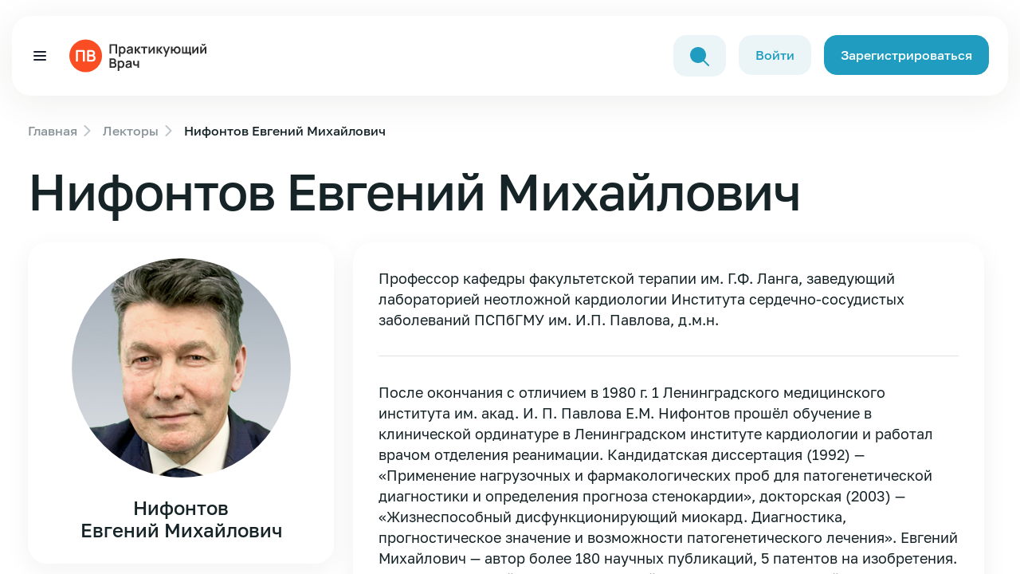

--- FILE ---
content_type: text/html; charset=UTF-8
request_url: https://obrfm.ru/speakers/nifontov-evgeniy-mikhaylovich/
body_size: 24648
content:
<!doctype html>
<html lang="ru">
<head>
    <meta charset="utf-8">
    <meta http-equiv="X-UA-Compatible" content="IE=edge">
    <meta name="viewport"
          content="width=device-width, user-scalable=no, initial-scale=1.0, maximum-scale=1.0, minimum-scale=1.0">

    <link rel="stylesheet" href="/local/templates/obrfm-redesign/redesign/dist/css/about.528684ee.css">

    <script src="/local/templates/obrfm-redesign/redesign/dist/js/about.154145be.js" type="module"></script>
    <link rel="stylesheet" href="/local/templates/obrfm-redesign/redesign/dist/css/about.260b80bf.css">
    <link rel="stylesheet" href="/local/templates/obrfm-redesign/redesign/dist/css/about.148fd245.css">
    <link rel="stylesheet" href="/local/templates/obrfm-redesign/css/style.css?v=7">
    <title>Нифонтов Евгений Михайлович</title>
    <!-- Yandex.Metrika counter -->
        <noscript>
        <div><img src="https://mc.yandex.ru/watch/64676221" style="position:absolute; left:-9999px;" alt=""/></div>
    </noscript>
    <!-- /Yandex.Metrika counter -->


    
    <link rel="canonical" href="https://obrfm.ru/speakers/nifontov-evgeniy-mikhaylovich/">

    <meta http-equiv="Content-Type" content="text/html; charset=UTF-8" />
    
    <script type='application/ld+json'>
        {
            "@context": "http://www.schema.org",
            "@type": "Organization",
            "name": "Образовательный центр Практикующий врач",
            "url": "https://obrfm.ru/",
            "logo": "https://obrfm.ru/local/templates/obrfm-redesign/images/opengraf.png",
            "image": "https://obrfm.ru/local/templates/obrfm-redesign/images/opengraf.png",
            "description": "",
            "address": {
                "@type": "PostalAddress",
                "streetAddress": "ул. Домостроительная, д.16Е",
                "addressLocality": "Санкт-Петербург",
                "postalCode": "194292",
                "addressCountry": "Россия"
            },
            "geo": {
                "@type": "GeoCoordinates",
                "latitude": "60.071",
                "longitude": "30.373199"
            },
            "hasMap": "https://yandex.ru/maps/-/CCUzQ4a8cB"
        }
    </script>

    <meta property="og:url" content="https://obrfm.ru/speakers/nifontov-evgeniy-mikhaylovich/">
    <meta property="og:type" content="article">
    <meta property="og:title" content="Нифонтов Евгений Михайлович">
	    <meta property="og:image" content="https://obrfm.ru/local/templates/obrfm-redesign/images/opengraf.png">

    <link rel="icon" type="image/png" href="/icons/favicon-96x96.png" sizes="96x96" />
    <link rel="icon" type="image/svg+xml" href="/icons/favicon.svg" />
    <link rel="shortcut icon" href="/icons/favicon.ico" />
    <link rel="apple-touch-icon" sizes="180x180" href="/icons/apple-touch-icon.png" />
    <link rel="manifest" href="/icons/site.webmanifest" />

</head>
<body>
    <style>
        .block-search-back {
            display: none;
            position: fixed;
            top: 0;
            bottom: 0;
            left: 0;
            right: 0;
            z-index: 99;
            background: rgba(64, 89, 96, 0.2);

        }
        .block-search-back.block-search-back--active {
            display: block;
        }
        .block-search-input {
            z-index: 999;
            position: relative;
            max-width: 1199px;
            width: 100%;
            margin: 0 auto;
            top: 160px;
        }
        .block-search-input .search-input-icon {
            position: absolute;
            top: 13px;
            left: 12px;
        }
        .block-search-input .search-input-close {
            position: absolute;
            top: 13px;
            right: 12px;
            cursor: pointer;
        }
        .block-search-input .search-query {
            padding-left: 43px;
            padding-right: 43px;
        }
        @media (max-width: 1400px) {
            .block-search-input {
                max-width: 80%;
            }
        }
        @media (max-width: 767px) {
            .block-search-input {
                top: 112px;
            }
        }
        @media (max-width: 500px) {
            header .button-1--min {
                border-radius: 5px;
                padding: 3px 2px;
                font-size: 12px;
                margin-right: 1px;
            }
        }
        .noscroll {
            height: 100%;
            overflow: hidden;
        }
    </style>
    <div class="block-search-back">
        <div class="block-search-input">
            <svg class="search-input-icon" width="24" height="24" viewBox="0 0 24 24" fill="none" xmlns="http://www.w3.org/2000/svg">
                <path d="M10.0065 20.0087C12.3143 20.0117 14.5516 19.2132 16.3361 17.7497L22.3046 23.7172C22.702 24.101 23.3354 24.09 23.7192 23.6926C24.0936 23.3049 24.0936 22.6903 23.7192 22.3026L17.7517 16.3341C21.2475 12.0555 20.6128 5.75303 16.3341 2.25727C12.0555 -1.23849 5.75303 -0.603817 2.25727 3.67485C-1.23849 7.95351 -0.603818 14.2559 3.67485 17.7517C5.46191 19.2118 7.69878 20.0091 10.0065 20.0087Z" fill="#1F9CBF"/>
            </svg>
            <form action="/search/">
                <input class="search-query" style="width: 100%;" type="text" name="q" value="" placeholder="Поиск" />
            </form>
            <svg class="search-input-close d-none" width="24" height="24" viewBox="0 0 24 24" fill="none" xmlns="http://www.w3.org/2000/svg">
                <path d="M6 6L18 18" stroke="#333333" stroke-width="2" stroke-linecap="round" stroke-linejoin="round"/>
                <path d="M6 18L18 6" stroke="#333333" stroke-width="2" stroke-linecap="round" stroke-linejoin="round"/>
            </svg>
        </div>
    </div>
    <div class=" global-wrapper">
    <div class="mobile-menu offcanvas offcanvas-top" tabindex="-1" id="offcanvasTop"
         aria-labelledby="offcanvasTopLabel">
        <div class="container mobile-menu__container">
            <div class="mobile-menu__body offcanvas-body">
                <nav class="mobile-menu__nav">
                    <ul class="mobile-menu__nav-list">
                        <li class="mobile-menu__nav-item">
                            <a href="/info/" class="mobile-menu__nav-link" data-close-canvases="" title="Семинары">Семинары</a>
                        </li>
                        <!--<li class="mobile-menu__nav-item">
                            <a href="/directions/" class="mobile-menu__nav-link" data-close-canvases=""
                               title="Направления">Направления</a>
                        </li>-->
                        <li class="mobile-menu__nav-item">
                            <a href="/news/" class="mobile-menu__nav-link header__nav-link--counter" data-close-canvases=""
                               title="Новости медицины">Новости медицины
                                                            </a>
                        </li>
                        <li class="mobile-menu__nav-item">
                            <a href="/speakers/" class="mobile-menu__nav-link" data-close-canvases="" title="Лекторы"
                            >Лекторы</a>
                        </li>
                        <!--<li class="mobile-menu__nav-item">
                            <a href="/about/" class="mobile-menu__nav-link" data-close-canvases="" title="О нас"
                            >О нас</a>
                        </li>
                        <li class="mobile-menu__nav-item">
                            <a href="/nmo/" class="mobile-menu__nav-link" data-close-canvases="" title="НМО"
                            >НМО</a>
                        </li>-->
                        <li class="mobile-menu__nav-item">
                            <a href="/faq/" class="mobile-menu__nav-link" data-close-canvases="" title="FAQ"
                            >FAQ</a>
                        </li>
                                            </ul>
                </nav>
                <div class="mobile-menu__bottom">
                    <div class="mobile-menu__button">
                                                    <a href="/auth/?register=yes" class="button-1" title="Зарегистрироваться">
                                Зарегистрироваться </a>
                                            </div>
                </div>
            </div>
        </div>
    </div>
    <div class="global-wrapper__top">
        <header class="header">
            <div class="container container--for-header header__container">
                <div class="header__body">
                    <div class="burger-btn d-xxl-none header__burger-btn header__nav-link--counter" data-toggle-mobile-menu=""
                         data-bs-toggle="offcanvas" data-bs-target="#offcanvasTop" aria-controls="offcanvasTop">
                        <span></span> <span></span> <span></span>
                                            </div>
                    <div class="header__logo" style="padding-left: 15px;">
                        <a href="/" class="no-svg-hover" title="Логотип Обрфм">
                            <div class="d-md-inline-block d-none">
                                <svg width="180" height="60" viewBox="0 0 263 60" fill="none" xmlns="http://www.w3.org/2000/svg">
                                    <circle cx="30" cy="30" r="30" fill="#FA4D23"></circle>
                                    <path d="M12.7366 40.452C12.2821 40.452 11.9136 40.0835 11.9136 39.629V21.1104C11.9136 20.2013 12.6506 19.4644 13.5597 19.4644H26.7284C27.6375 19.4644 28.3745 20.2013 28.3745 21.1104V39.629C28.3745 40.0835 28.006 40.452 27.5514 40.452H25.6111C25.1565 40.452 24.788 40.0835 24.788 39.629V23.1698C24.788 22.9425 24.6038 22.7583 24.3765 22.7583H15.9403C15.713 22.7583 15.5288 22.9425 15.5288 23.1698V39.629C15.5288 40.0835 15.1603 40.452 14.7057 40.452H12.7366Z" fill="white"></path>
                                    <path d="M34.2369 40.452C33.3278 40.452 32.5908 39.715 32.5908 38.8059V21.098C32.5908 20.1889 33.3278 19.452 34.2369 19.452H40.9179C42.3373 19.452 43.4992 19.7388 44.4033 20.3124C45.3172 20.8763 45.9929 21.6006 46.4304 22.4853C46.8776 23.37 47.1012 24.2839 47.1012 25.227C47.1012 26.3839 46.8242 27.3658 46.27 28.1728C45.7255 28.9797 44.9818 29.5242 44.0387 29.8061V29.0769C45.361 29.3783 46.3624 30.0054 47.0429 30.9582C47.7332 31.911 48.0783 32.995 48.0783 34.2103C48.0783 35.4547 47.8401 36.5436 47.3637 37.477C46.8873 38.4103 46.1776 39.1395 45.2346 39.6645C44.3012 40.1895 43.1443 40.452 41.7637 40.452H34.2369ZM36.1492 37.1415H41.3262C41.9387 37.1415 42.488 37.02 42.9742 36.7769C43.4603 36.5242 43.8394 36.1742 44.1117 35.727C44.3936 35.27 44.5346 34.7304 44.5346 34.1082C44.5346 33.5443 44.413 33.0388 44.17 32.5915C43.9269 32.1443 43.5721 31.7895 43.1054 31.527C42.6387 31.2547 42.0797 31.1186 41.4283 31.1186H36.5607C36.3334 31.1186 36.1492 31.3029 36.1492 31.5301V37.1415ZM36.1492 27.8374H40.8742C41.3797 27.8374 41.8318 27.7401 42.2304 27.5457C42.629 27.3513 42.945 27.0645 43.1783 26.6853C43.4117 26.3061 43.5283 25.8395 43.5283 25.2853C43.5283 24.5561 43.295 23.9485 42.8283 23.4624C42.3617 22.9763 41.7103 22.7332 40.8742 22.7332H36.5607C36.3334 22.7332 36.1492 22.9174 36.1492 23.1447V27.8374Z" fill="white"></path>
                                    <path d="M73.68 26V8.72H87.684V26H84.792V11.432H76.572V26H73.68ZM97.2752 26.36C96.0112 26.36 94.9512 26.06 94.0952 25.46C93.2392 24.86 92.5952 24.044 92.1632 23.012C91.7312 21.972 91.5152 20.808 91.5152 19.52C91.5152 18.216 91.7312 17.048 92.1632 16.016C92.5952 14.984 93.2272 14.172 94.0592 13.58C94.8992 12.98 95.9352 12.68 97.1672 12.68C98.3912 12.68 99.4512 12.98 100.347 13.58C101.251 14.172 101.951 14.984 102.447 16.016C102.943 17.04 103.191 18.208 103.191 19.52C103.191 20.816 102.947 21.98 102.459 23.012C101.971 24.044 101.283 24.86 100.395 25.46C99.5072 26.06 98.4672 26.36 97.2752 26.36ZM91.0232 31.76V13.04H93.5792V22.136H93.9392V31.76H91.0232ZM96.8312 23.768C97.5832 23.768 98.2032 23.58 98.6912 23.204C99.1792 22.828 99.5392 22.32 99.7712 21.68C100.011 21.032 100.131 20.312 100.131 19.52C100.131 18.736 100.011 18.024 99.7712 17.384C99.5312 16.736 99.1592 16.224 98.6552 15.848C98.1512 15.464 97.5112 15.272 96.7352 15.272C95.9992 15.272 95.3992 15.452 94.9352 15.812C94.4712 16.164 94.1272 16.66 93.9032 17.3C93.6872 17.932 93.5792 18.672 93.5792 19.52C93.5792 20.36 93.6872 21.1 93.9032 21.74C94.1272 22.38 94.4752 22.88 94.9472 23.24C95.4272 23.592 96.0552 23.768 96.8312 23.768ZM109.46 26.36C108.524 26.36 107.732 26.184 107.084 25.832C106.436 25.472 105.944 24.996 105.608 24.404C105.28 23.812 105.116 23.16 105.116 22.448C105.116 21.824 105.22 21.264 105.428 20.768C105.636 20.264 105.956 19.832 106.388 19.472C106.82 19.104 107.38 18.804 108.068 18.572C108.588 18.404 109.196 18.252 109.892 18.116C110.596 17.98 111.356 17.856 112.172 17.744C112.996 17.624 113.856 17.496 114.752 17.36L113.72 17.948C113.728 17.052 113.528 16.392 113.12 15.968C112.712 15.544 112.024 15.332 111.056 15.332C110.472 15.332 109.908 15.468 109.364 15.74C108.82 16.012 108.44 16.48 108.224 17.144L105.584 16.316C105.904 15.22 106.512 14.34 107.408 13.676C108.312 13.012 109.528 12.68 111.056 12.68C112.208 12.68 113.22 12.868 114.092 13.244C114.972 13.62 115.624 14.236 116.048 15.092C116.28 15.548 116.42 16.016 116.468 16.496C116.516 16.968 116.54 17.484 116.54 18.044V26H114.008V23.192L114.428 23.648C113.844 24.584 113.16 25.272 112.376 25.712C111.6 26.144 110.628 26.36 109.46 26.36ZM110.036 24.056C110.692 24.056 111.252 23.94 111.716 23.708C112.18 23.476 112.548 23.192 112.82 22.856C113.1 22.52 113.288 22.204 113.384 21.908C113.536 21.54 113.62 21.12 113.636 20.648C113.66 20.168 113.672 19.78 113.672 19.484L114.56 19.748C113.688 19.884 112.94 20.004 112.316 20.108C111.692 20.212 111.156 20.312 110.708 20.408C110.26 20.496 109.864 20.596 109.52 20.708C109.184 20.828 108.9 20.968 108.668 21.128C108.436 21.288 108.256 21.472 108.128 21.68C108.008 21.888 107.948 22.132 107.948 22.412C107.948 22.732 108.028 23.016 108.188 23.264C108.348 23.504 108.58 23.696 108.884 23.84C109.196 23.984 109.58 24.056 110.036 24.056ZM119.64 26L119.664 13.04H122.592V19.28L127.332 13.04H130.944L125.916 19.52L131.376 26H127.548L122.592 19.76V26H119.64ZM135.83 26V15.608H131.498V13.04H143.054V15.608H138.722V26H135.83ZM156.56 13.04V26H153.788V17.54L147.62 26H145.304V13.04H148.076V21.284L154.268 13.04H156.56ZM159.906 26L159.93 13.04H162.858V19.28L167.598 13.04H171.21L166.182 19.52L171.642 26H167.814L162.858 19.76V26H159.906ZM174.548 31.76L177.044 24.908L177.092 26.924L171.44 13.04H174.452L178.46 23.312H177.692L181.592 13.04H184.484L177.26 31.76H174.548ZM197.59 26.36C196.558 26.36 195.626 26.148 194.794 25.724C193.97 25.292 193.282 24.676 192.73 23.876C192.186 23.068 191.83 22.096 191.662 20.96H189.142V26H186.25V13.04H189.142V18.08H191.662C191.83 16.928 192.19 15.952 192.742 15.152C193.294 14.344 193.99 13.732 194.83 13.316C195.67 12.892 196.61 12.68 197.65 12.68C198.93 12.68 200.05 12.976 201.01 13.568C201.97 14.152 202.718 14.956 203.254 15.98C203.79 17.004 204.058 18.176 204.058 19.496C204.058 20.848 203.786 22.04 203.242 23.072C202.698 24.104 201.942 24.912 200.974 25.496C200.006 26.072 198.878 26.36 197.59 26.36ZM197.566 23.648C198.718 23.648 199.578 23.264 200.146 22.496C200.714 21.728 200.998 20.736 200.998 19.52C200.998 18.248 200.71 17.244 200.134 16.508C199.566 15.764 198.71 15.392 197.566 15.392C196.43 15.392 195.586 15.768 195.034 16.52C194.482 17.264 194.206 18.256 194.206 19.496C194.206 20.768 194.49 21.78 195.058 22.532C195.626 23.276 196.462 23.648 197.566 23.648ZM220.62 28.724V26H206.664V13.04H209.436V23.432H213.096V13.04H215.868V23.432H219.528V13.04H222.3V23.432H223.512V28.724H220.62ZM236.67 13.04V26H233.898V17.54L227.73 26H225.414V13.04H228.186V21.284L234.378 13.04H236.67ZM246.027 11.576C245.363 11.576 244.755 11.412 244.203 11.084C243.651 10.756 243.211 10.32 242.883 9.776C242.555 9.224 242.391 8.612 242.391 7.94H244.647C244.647 8.324 244.779 8.652 245.043 8.924C245.315 9.188 245.643 9.32 246.027 9.32C246.411 9.32 246.735 9.188 246.999 8.924C247.271 8.652 247.407 8.324 247.407 7.94H249.663C249.663 8.612 249.499 9.224 249.171 9.776C248.843 10.32 248.403 10.756 247.851 11.084C247.299 11.412 246.691 11.576 246.027 11.576ZM251.271 13.04V26H248.499V17.54L242.331 26H240.015V13.04H242.787V21.284L248.979 13.04H251.271ZM73.68 52V34.72H80.532C81.7 34.72 82.656 34.956 83.4 35.428C84.152 35.892 84.708 36.488 85.068 37.216C85.436 37.944 85.62 38.696 85.62 39.472C85.62 40.424 85.392 41.232 84.936 41.896C84.488 42.56 83.876 43.008 83.1 43.24V42.64C84.188 42.888 85.012 43.404 85.572 44.188C86.14 44.972 86.424 45.864 86.424 46.864C86.424 47.888 86.228 48.784 85.836 49.552C85.444 50.32 84.86 50.92 84.084 51.352C83.316 51.784 82.364 52 81.228 52H73.68ZM76.608 49.276H80.868C81.372 49.276 81.824 49.176 82.224 48.976C82.624 48.768 82.936 48.48 83.16 48.112C83.392 47.736 83.508 47.292 83.508 46.78C83.508 46.316 83.408 45.9 83.208 45.532C83.008 45.164 82.716 44.872 82.332 44.656C81.948 44.432 81.488 44.32 80.952 44.32H76.608V49.276ZM76.608 41.62H80.496C80.912 41.62 81.284 41.54 81.612 41.38C81.94 41.22 82.2 40.984 82.392 40.672C82.584 40.36 82.68 39.976 82.68 39.52C82.68 38.92 82.488 38.42 82.104 38.02C81.72 37.62 81.184 37.42 80.496 37.42H76.608V41.62ZM95.0486 52.36C93.7846 52.36 92.7246 52.06 91.8686 51.46C91.0126 50.86 90.3686 50.044 89.9366 49.012C89.5046 47.972 89.2886 46.808 89.2886 45.52C89.2886 44.216 89.5046 43.048 89.9366 42.016C90.3686 40.984 91.0006 40.172 91.8326 39.58C92.6726 38.98 93.7086 38.68 94.9406 38.68C96.1646 38.68 97.2246 38.98 98.1206 39.58C99.0246 40.172 99.7246 40.984 100.221 42.016C100.717 43.04 100.965 44.208 100.965 45.52C100.965 46.816 100.721 47.98 100.233 49.012C99.7446 50.044 99.0566 50.86 98.1686 51.46C97.2806 52.06 96.2406 52.36 95.0486 52.36ZM88.7966 57.76V39.04H91.3526V48.136H91.7126V57.76H88.7966ZM94.6046 49.768C95.3566 49.768 95.9766 49.58 96.4646 49.204C96.9526 48.828 97.3126 48.32 97.5446 47.68C97.7846 47.032 97.9046 46.312 97.9046 45.52C97.9046 44.736 97.7846 44.024 97.5446 43.384C97.3046 42.736 96.9326 42.224 96.4286 41.848C95.9246 41.464 95.2846 41.272 94.5086 41.272C93.7726 41.272 93.1726 41.452 92.7086 41.812C92.2446 42.164 91.9006 42.66 91.6766 43.3C91.4606 43.932 91.3526 44.672 91.3526 45.52C91.3526 46.36 91.4606 47.1 91.6766 47.74C91.9006 48.38 92.2486 48.88 92.7206 49.24C93.2006 49.592 93.8286 49.768 94.6046 49.768ZM107.234 52.36C106.298 52.36 105.506 52.184 104.858 51.832C104.21 51.472 103.718 50.996 103.382 50.404C103.054 49.812 102.89 49.16 102.89 48.448C102.89 47.824 102.994 47.264 103.202 46.768C103.41 46.264 103.73 45.832 104.162 45.472C104.594 45.104 105.154 44.804 105.842 44.572C106.362 44.404 106.97 44.252 107.666 44.116C108.37 43.98 109.13 43.856 109.946 43.744C110.77 43.624 111.63 43.496 112.526 43.36L111.494 43.948C111.502 43.052 111.302 42.392 110.894 41.968C110.486 41.544 109.798 41.332 108.83 41.332C108.246 41.332 107.682 41.468 107.138 41.74C106.594 42.012 106.214 42.48 105.998 43.144L103.358 42.316C103.678 41.22 104.286 40.34 105.182 39.676C106.086 39.012 107.302 38.68 108.83 38.68C109.982 38.68 110.994 38.868 111.866 39.244C112.746 39.62 113.398 40.236 113.822 41.092C114.054 41.548 114.194 42.016 114.242 42.496C114.29 42.968 114.314 43.484 114.314 44.044V52H111.782V49.192L112.202 49.648C111.618 50.584 110.934 51.272 110.15 51.712C109.374 52.144 108.402 52.36 107.234 52.36ZM107.81 50.056C108.466 50.056 109.026 49.94 109.49 49.708C109.954 49.476 110.322 49.192 110.594 48.856C110.874 48.52 111.062 48.204 111.158 47.908C111.31 47.54 111.394 47.12 111.41 46.648C111.434 46.168 111.446 45.78 111.446 45.484L112.334 45.748C111.462 45.884 110.714 46.004 110.09 46.108C109.466 46.212 108.93 46.312 108.482 46.408C108.034 46.496 107.638 46.596 107.294 46.708C106.958 46.828 106.674 46.968 106.442 47.128C106.21 47.288 106.03 47.472 105.902 47.68C105.782 47.888 105.722 48.132 105.722 48.412C105.722 48.732 105.802 49.016 105.962 49.264C106.122 49.504 106.354 49.696 106.658 49.84C106.97 49.984 107.354 50.056 107.81 50.056ZM124.986 52V47.644C124.538 47.868 124.026 48.044 123.45 48.172C122.882 48.3 122.286 48.364 121.662 48.364C120.326 48.364 119.258 48.064 118.458 47.464C117.666 46.864 117.154 45.992 116.922 44.848C116.85 44.52 116.798 44.18 116.766 43.828C116.742 43.468 116.726 43.144 116.718 42.856C116.718 42.56 116.718 42.336 116.718 42.184V39.04H119.646V42.184C119.646 42.36 119.654 42.62 119.67 42.964C119.686 43.3 119.73 43.636 119.802 43.972C119.954 44.612 120.23 45.08 120.63 45.376C121.03 45.672 121.602 45.82 122.346 45.82C122.922 45.82 123.43 45.744 123.87 45.592C124.31 45.44 124.682 45.248 124.986 45.016V39.04H127.89V52H124.986Z" fill="#2F2F2F"></path>
                                </svg>
                            </div>
                            <div class="d-md-none">
                                <svg width="130" height="27" viewBox="0 0 263 60" fill="none" xmlns="http://www.w3.org/2000/svg">
                                    <circle cx="30" cy="30" r="30" fill="#FA4D23"></circle>
                                    <path d="M12.7366 40.452C12.2821 40.452 11.9136 40.0835 11.9136 39.629V21.1104C11.9136 20.2013 12.6506 19.4644 13.5597 19.4644H26.7284C27.6375 19.4644 28.3745 20.2013 28.3745 21.1104V39.629C28.3745 40.0835 28.006 40.452 27.5514 40.452H25.6111C25.1565 40.452 24.788 40.0835 24.788 39.629V23.1698C24.788 22.9425 24.6038 22.7583 24.3765 22.7583H15.9403C15.713 22.7583 15.5288 22.9425 15.5288 23.1698V39.629C15.5288 40.0835 15.1603 40.452 14.7057 40.452H12.7366Z" fill="white"></path>
                                    <path d="M34.2369 40.452C33.3278 40.452 32.5908 39.715 32.5908 38.8059V21.098C32.5908 20.1889 33.3278 19.452 34.2369 19.452H40.9179C42.3373 19.452 43.4992 19.7388 44.4033 20.3124C45.3172 20.8763 45.9929 21.6006 46.4304 22.4853C46.8776 23.37 47.1012 24.2839 47.1012 25.227C47.1012 26.3839 46.8242 27.3658 46.27 28.1728C45.7255 28.9797 44.9818 29.5242 44.0387 29.8061V29.0769C45.361 29.3783 46.3624 30.0054 47.0429 30.9582C47.7332 31.911 48.0783 32.995 48.0783 34.2103C48.0783 35.4547 47.8401 36.5436 47.3637 37.477C46.8873 38.4103 46.1776 39.1395 45.2346 39.6645C44.3012 40.1895 43.1443 40.452 41.7637 40.452H34.2369ZM36.1492 37.1415H41.3262C41.9387 37.1415 42.488 37.02 42.9742 36.7769C43.4603 36.5242 43.8394 36.1742 44.1117 35.727C44.3936 35.27 44.5346 34.7304 44.5346 34.1082C44.5346 33.5443 44.413 33.0388 44.17 32.5915C43.9269 32.1443 43.5721 31.7895 43.1054 31.527C42.6387 31.2547 42.0797 31.1186 41.4283 31.1186H36.5607C36.3334 31.1186 36.1492 31.3029 36.1492 31.5301V37.1415ZM36.1492 27.8374H40.8742C41.3797 27.8374 41.8318 27.7401 42.2304 27.5457C42.629 27.3513 42.945 27.0645 43.1783 26.6853C43.4117 26.3061 43.5283 25.8395 43.5283 25.2853C43.5283 24.5561 43.295 23.9485 42.8283 23.4624C42.3617 22.9763 41.7103 22.7332 40.8742 22.7332H36.5607C36.3334 22.7332 36.1492 22.9174 36.1492 23.1447V27.8374Z" fill="white"></path>
                                    <path d="M73.68 26V8.72H87.684V26H84.792V11.432H76.572V26H73.68ZM97.2752 26.36C96.0112 26.36 94.9512 26.06 94.0952 25.46C93.2392 24.86 92.5952 24.044 92.1632 23.012C91.7312 21.972 91.5152 20.808 91.5152 19.52C91.5152 18.216 91.7312 17.048 92.1632 16.016C92.5952 14.984 93.2272 14.172 94.0592 13.58C94.8992 12.98 95.9352 12.68 97.1672 12.68C98.3912 12.68 99.4512 12.98 100.347 13.58C101.251 14.172 101.951 14.984 102.447 16.016C102.943 17.04 103.191 18.208 103.191 19.52C103.191 20.816 102.947 21.98 102.459 23.012C101.971 24.044 101.283 24.86 100.395 25.46C99.5072 26.06 98.4672 26.36 97.2752 26.36ZM91.0232 31.76V13.04H93.5792V22.136H93.9392V31.76H91.0232ZM96.8312 23.768C97.5832 23.768 98.2032 23.58 98.6912 23.204C99.1792 22.828 99.5392 22.32 99.7712 21.68C100.011 21.032 100.131 20.312 100.131 19.52C100.131 18.736 100.011 18.024 99.7712 17.384C99.5312 16.736 99.1592 16.224 98.6552 15.848C98.1512 15.464 97.5112 15.272 96.7352 15.272C95.9992 15.272 95.3992 15.452 94.9352 15.812C94.4712 16.164 94.1272 16.66 93.9032 17.3C93.6872 17.932 93.5792 18.672 93.5792 19.52C93.5792 20.36 93.6872 21.1 93.9032 21.74C94.1272 22.38 94.4752 22.88 94.9472 23.24C95.4272 23.592 96.0552 23.768 96.8312 23.768ZM109.46 26.36C108.524 26.36 107.732 26.184 107.084 25.832C106.436 25.472 105.944 24.996 105.608 24.404C105.28 23.812 105.116 23.16 105.116 22.448C105.116 21.824 105.22 21.264 105.428 20.768C105.636 20.264 105.956 19.832 106.388 19.472C106.82 19.104 107.38 18.804 108.068 18.572C108.588 18.404 109.196 18.252 109.892 18.116C110.596 17.98 111.356 17.856 112.172 17.744C112.996 17.624 113.856 17.496 114.752 17.36L113.72 17.948C113.728 17.052 113.528 16.392 113.12 15.968C112.712 15.544 112.024 15.332 111.056 15.332C110.472 15.332 109.908 15.468 109.364 15.74C108.82 16.012 108.44 16.48 108.224 17.144L105.584 16.316C105.904 15.22 106.512 14.34 107.408 13.676C108.312 13.012 109.528 12.68 111.056 12.68C112.208 12.68 113.22 12.868 114.092 13.244C114.972 13.62 115.624 14.236 116.048 15.092C116.28 15.548 116.42 16.016 116.468 16.496C116.516 16.968 116.54 17.484 116.54 18.044V26H114.008V23.192L114.428 23.648C113.844 24.584 113.16 25.272 112.376 25.712C111.6 26.144 110.628 26.36 109.46 26.36ZM110.036 24.056C110.692 24.056 111.252 23.94 111.716 23.708C112.18 23.476 112.548 23.192 112.82 22.856C113.1 22.52 113.288 22.204 113.384 21.908C113.536 21.54 113.62 21.12 113.636 20.648C113.66 20.168 113.672 19.78 113.672 19.484L114.56 19.748C113.688 19.884 112.94 20.004 112.316 20.108C111.692 20.212 111.156 20.312 110.708 20.408C110.26 20.496 109.864 20.596 109.52 20.708C109.184 20.828 108.9 20.968 108.668 21.128C108.436 21.288 108.256 21.472 108.128 21.68C108.008 21.888 107.948 22.132 107.948 22.412C107.948 22.732 108.028 23.016 108.188 23.264C108.348 23.504 108.58 23.696 108.884 23.84C109.196 23.984 109.58 24.056 110.036 24.056ZM119.64 26L119.664 13.04H122.592V19.28L127.332 13.04H130.944L125.916 19.52L131.376 26H127.548L122.592 19.76V26H119.64ZM135.83 26V15.608H131.498V13.04H143.054V15.608H138.722V26H135.83ZM156.56 13.04V26H153.788V17.54L147.62 26H145.304V13.04H148.076V21.284L154.268 13.04H156.56ZM159.906 26L159.93 13.04H162.858V19.28L167.598 13.04H171.21L166.182 19.52L171.642 26H167.814L162.858 19.76V26H159.906ZM174.548 31.76L177.044 24.908L177.092 26.924L171.44 13.04H174.452L178.46 23.312H177.692L181.592 13.04H184.484L177.26 31.76H174.548ZM197.59 26.36C196.558 26.36 195.626 26.148 194.794 25.724C193.97 25.292 193.282 24.676 192.73 23.876C192.186 23.068 191.83 22.096 191.662 20.96H189.142V26H186.25V13.04H189.142V18.08H191.662C191.83 16.928 192.19 15.952 192.742 15.152C193.294 14.344 193.99 13.732 194.83 13.316C195.67 12.892 196.61 12.68 197.65 12.68C198.93 12.68 200.05 12.976 201.01 13.568C201.97 14.152 202.718 14.956 203.254 15.98C203.79 17.004 204.058 18.176 204.058 19.496C204.058 20.848 203.786 22.04 203.242 23.072C202.698 24.104 201.942 24.912 200.974 25.496C200.006 26.072 198.878 26.36 197.59 26.36ZM197.566 23.648C198.718 23.648 199.578 23.264 200.146 22.496C200.714 21.728 200.998 20.736 200.998 19.52C200.998 18.248 200.71 17.244 200.134 16.508C199.566 15.764 198.71 15.392 197.566 15.392C196.43 15.392 195.586 15.768 195.034 16.52C194.482 17.264 194.206 18.256 194.206 19.496C194.206 20.768 194.49 21.78 195.058 22.532C195.626 23.276 196.462 23.648 197.566 23.648ZM220.62 28.724V26H206.664V13.04H209.436V23.432H213.096V13.04H215.868V23.432H219.528V13.04H222.3V23.432H223.512V28.724H220.62ZM236.67 13.04V26H233.898V17.54L227.73 26H225.414V13.04H228.186V21.284L234.378 13.04H236.67ZM246.027 11.576C245.363 11.576 244.755 11.412 244.203 11.084C243.651 10.756 243.211 10.32 242.883 9.776C242.555 9.224 242.391 8.612 242.391 7.94H244.647C244.647 8.324 244.779 8.652 245.043 8.924C245.315 9.188 245.643 9.32 246.027 9.32C246.411 9.32 246.735 9.188 246.999 8.924C247.271 8.652 247.407 8.324 247.407 7.94H249.663C249.663 8.612 249.499 9.224 249.171 9.776C248.843 10.32 248.403 10.756 247.851 11.084C247.299 11.412 246.691 11.576 246.027 11.576ZM251.271 13.04V26H248.499V17.54L242.331 26H240.015V13.04H242.787V21.284L248.979 13.04H251.271ZM73.68 52V34.72H80.532C81.7 34.72 82.656 34.956 83.4 35.428C84.152 35.892 84.708 36.488 85.068 37.216C85.436 37.944 85.62 38.696 85.62 39.472C85.62 40.424 85.392 41.232 84.936 41.896C84.488 42.56 83.876 43.008 83.1 43.24V42.64C84.188 42.888 85.012 43.404 85.572 44.188C86.14 44.972 86.424 45.864 86.424 46.864C86.424 47.888 86.228 48.784 85.836 49.552C85.444 50.32 84.86 50.92 84.084 51.352C83.316 51.784 82.364 52 81.228 52H73.68ZM76.608 49.276H80.868C81.372 49.276 81.824 49.176 82.224 48.976C82.624 48.768 82.936 48.48 83.16 48.112C83.392 47.736 83.508 47.292 83.508 46.78C83.508 46.316 83.408 45.9 83.208 45.532C83.008 45.164 82.716 44.872 82.332 44.656C81.948 44.432 81.488 44.32 80.952 44.32H76.608V49.276ZM76.608 41.62H80.496C80.912 41.62 81.284 41.54 81.612 41.38C81.94 41.22 82.2 40.984 82.392 40.672C82.584 40.36 82.68 39.976 82.68 39.52C82.68 38.92 82.488 38.42 82.104 38.02C81.72 37.62 81.184 37.42 80.496 37.42H76.608V41.62ZM95.0486 52.36C93.7846 52.36 92.7246 52.06 91.8686 51.46C91.0126 50.86 90.3686 50.044 89.9366 49.012C89.5046 47.972 89.2886 46.808 89.2886 45.52C89.2886 44.216 89.5046 43.048 89.9366 42.016C90.3686 40.984 91.0006 40.172 91.8326 39.58C92.6726 38.98 93.7086 38.68 94.9406 38.68C96.1646 38.68 97.2246 38.98 98.1206 39.58C99.0246 40.172 99.7246 40.984 100.221 42.016C100.717 43.04 100.965 44.208 100.965 45.52C100.965 46.816 100.721 47.98 100.233 49.012C99.7446 50.044 99.0566 50.86 98.1686 51.46C97.2806 52.06 96.2406 52.36 95.0486 52.36ZM88.7966 57.76V39.04H91.3526V48.136H91.7126V57.76H88.7966ZM94.6046 49.768C95.3566 49.768 95.9766 49.58 96.4646 49.204C96.9526 48.828 97.3126 48.32 97.5446 47.68C97.7846 47.032 97.9046 46.312 97.9046 45.52C97.9046 44.736 97.7846 44.024 97.5446 43.384C97.3046 42.736 96.9326 42.224 96.4286 41.848C95.9246 41.464 95.2846 41.272 94.5086 41.272C93.7726 41.272 93.1726 41.452 92.7086 41.812C92.2446 42.164 91.9006 42.66 91.6766 43.3C91.4606 43.932 91.3526 44.672 91.3526 45.52C91.3526 46.36 91.4606 47.1 91.6766 47.74C91.9006 48.38 92.2486 48.88 92.7206 49.24C93.2006 49.592 93.8286 49.768 94.6046 49.768ZM107.234 52.36C106.298 52.36 105.506 52.184 104.858 51.832C104.21 51.472 103.718 50.996 103.382 50.404C103.054 49.812 102.89 49.16 102.89 48.448C102.89 47.824 102.994 47.264 103.202 46.768C103.41 46.264 103.73 45.832 104.162 45.472C104.594 45.104 105.154 44.804 105.842 44.572C106.362 44.404 106.97 44.252 107.666 44.116C108.37 43.98 109.13 43.856 109.946 43.744C110.77 43.624 111.63 43.496 112.526 43.36L111.494 43.948C111.502 43.052 111.302 42.392 110.894 41.968C110.486 41.544 109.798 41.332 108.83 41.332C108.246 41.332 107.682 41.468 107.138 41.74C106.594 42.012 106.214 42.48 105.998 43.144L103.358 42.316C103.678 41.22 104.286 40.34 105.182 39.676C106.086 39.012 107.302 38.68 108.83 38.68C109.982 38.68 110.994 38.868 111.866 39.244C112.746 39.62 113.398 40.236 113.822 41.092C114.054 41.548 114.194 42.016 114.242 42.496C114.29 42.968 114.314 43.484 114.314 44.044V52H111.782V49.192L112.202 49.648C111.618 50.584 110.934 51.272 110.15 51.712C109.374 52.144 108.402 52.36 107.234 52.36ZM107.81 50.056C108.466 50.056 109.026 49.94 109.49 49.708C109.954 49.476 110.322 49.192 110.594 48.856C110.874 48.52 111.062 48.204 111.158 47.908C111.31 47.54 111.394 47.12 111.41 46.648C111.434 46.168 111.446 45.78 111.446 45.484L112.334 45.748C111.462 45.884 110.714 46.004 110.09 46.108C109.466 46.212 108.93 46.312 108.482 46.408C108.034 46.496 107.638 46.596 107.294 46.708C106.958 46.828 106.674 46.968 106.442 47.128C106.21 47.288 106.03 47.472 105.902 47.68C105.782 47.888 105.722 48.132 105.722 48.412C105.722 48.732 105.802 49.016 105.962 49.264C106.122 49.504 106.354 49.696 106.658 49.84C106.97 49.984 107.354 50.056 107.81 50.056ZM124.986 52V47.644C124.538 47.868 124.026 48.044 123.45 48.172C122.882 48.3 122.286 48.364 121.662 48.364C120.326 48.364 119.258 48.064 118.458 47.464C117.666 46.864 117.154 45.992 116.922 44.848C116.85 44.52 116.798 44.18 116.766 43.828C116.742 43.468 116.726 43.144 116.718 42.856C116.718 42.56 116.718 42.336 116.718 42.184V39.04H119.646V42.184C119.646 42.36 119.654 42.62 119.67 42.964C119.686 43.3 119.73 43.636 119.802 43.972C119.954 44.612 120.23 45.08 120.63 45.376C121.03 45.672 121.602 45.82 122.346 45.82C122.922 45.82 123.43 45.744 123.87 45.592C124.31 45.44 124.682 45.248 124.986 45.016V39.04H127.89V52H124.986Z" fill="#2F2F2F"></path>
                                </svg>
                            </div>
                        </a></div>
                    <nav class="header__nav">
                        <ul class="header__nav-list" itemscope="" itemtype="http://schema.org/SiteNavigationElement">
                            <li>
                                <div class="header__nav-link">
                                    <a href="/info/" class="" title="Семинары" itemprop="url">Семинары</a>
                                </div>
                            </li>
                            <!--<li>
                                <div class="header__nav-link">
                                    <a href="/directions/" title="Направления" itemprop="url">Направления</a>
                                </div>
                            </li>-->
                            <li>
                                <div class="header__nav-link">
                                    <a href="/speakers/" class="" title="Лекторы" itemprop="url">Лекторы</a>
                                </div>
                            </li>
                            <li>
                                <div class="header__nav-link header__nav-link--counter">
                                    <a href="/news/" title="Новости медицины" itemprop="url">Новости медицины</a>
                                                                    </div>
                            </li>
                            <!--<li>
                                <div class="header__nav-link">
                                    <a href="/about/" title="О нас" itemprop="url">О нас</a>
                                </div>
                            </li>
                            <li>
                                <div class="header__nav-link">
                                    <a href="/nmo/" title="НМО" itemprop="url">НМО</a>
                                </div>
                            </li>-->
                                                    </ul>
                    </nav>
                    <div class="header__buttons">
                                                                                    <div class="button-1 button-1--white d-lg-inline-block d-none btn-search">
                                    <svg width="24" height="24" viewBox="0 0 24 24" fill="none" xmlns="http://www.w3.org/2000/svg">
                                        <path d="M10.0065 20.0096C12.3143 20.0126 14.5516 19.2142 16.3361 17.7507L22.3046 23.7182C22.702 24.102 23.3354 24.091 23.7192 23.6935C24.0936 23.3059 24.0936 22.6913 23.7192 22.3035L17.7517 16.3351C21.2475 12.0565 20.6128 5.754 16.3341 2.25825C12.0555 -1.23751 5.75303 -0.602841 2.25727 3.67582C-1.23849 7.95449 -0.603818 14.2569 3.67485 17.7527C5.46191 19.2128 7.69878 20.0101 10.0065 20.0096Z" fill="#1F9CBF"/>
                                    </svg>
                                </div>
                                <div class="button-1 button-1--white button-1--min d-lg-none btn-search" style="position: relative; top: 7px;">
                                    <svg width="24" height="24" viewBox="0 0 24 24" fill="none" xmlns="http://www.w3.org/2000/svg">
                                        <path d="M10.0065 20.0096C12.3143 20.0126 14.5516 19.2142 16.3361 17.7507L22.3046 23.7182C22.702 24.102 23.3354 24.091 23.7192 23.6935C24.0936 23.3059 24.0936 22.6913 23.7192 22.3035L17.7517 16.3351C21.2475 12.0565 20.6128 5.754 16.3341 2.25825C12.0555 -1.23751 5.75303 -0.602841 2.25727 3.67582C-1.23849 7.95449 -0.603818 14.2569 3.67485 17.7527C5.46191 19.2128 7.69878 20.0101 10.0065 20.0096Z" fill="#1F9CBF"/>
                                    </svg>
                                </div>
                                                        <a href="/auth/" class="button-1 button-1--min button-1--white d-lg-none" title="Войти">Войти</a>
                            <a href="/auth/" class="button-1 button-1--white d-lg-inline-block d-none" title="Войти">Войти</a>
                            <a href="/auth/?register=yes"
                               class="button-1 d-lg-inline-block d-none"
                               title="Зарегистрироваться">Зарегистрироваться</a>
                                            </div>
                </div>
            </div>
        </header>
    </div>
    <!--    <div class="global-wrapper__body">-->
    <main class="global-wrapper__body global-wrapper__body--p-bottom global-wrapper__body--p-top">

	<div class="container seminar-dist-page__bread-crumbs">
		<nav class="bread-crumbs-1" data-scrollbar=""><div class="bread-crumbs-1__body"><ul class="bread-crumbs-1__list" itemscope itemtype="https://schema.org/BreadcrumbList"><li class="bread-crumbs-1__list-item" itemprop="itemListElement" itemscope itemtype="https://schema.org/ListItem">
                       <a class="bread-crumbs-1__link" href="/" title="Главная" itemprop="item">
                       <span itemprop="name">Главная<meta itemprop="position" content="0"></span></a></li><li class="bread-crumbs-1__list-item" itemprop="itemListElement" itemscope itemtype="https://schema.org/ListItem">
                       <a class="bread-crumbs-1__link" href="/speakers/" title="Лекторы" itemprop="item">
                       <span itemprop="name">Лекторы<meta itemprop="position" content="1"></span></a></li><li class="bread-crumbs-1__list-item" itemprop="itemListElement" itemscope itemtype="https://schema.org/ListItem">
                       <span class="bread-crumbs-1__link" title="Нифонтов Евгений Михайлович" itemprop="item"><span itemprop="name">Нифонтов Евгений Михайлович
                       <meta itemprop="position" content="2"></span></span></li></ul></div></nav>	</div>


<div class="container">
	<div class="page-title-1"><h1>Нифонтов Евгений Михайлович</h1></div>
</div>


<div class="container sidebar-layout-1 sidebar-layout-1--xl">
	<div class="sidebar-layout-1__left">
		<div class="lector-card-2 lector-card-2--min">
			<div class="lector-card-2__body">
				<div class="lector-card-2__avatar">
					<img src="https://131522.selcdn.ru/upload-aacc0f457d3730a3ef3c1aa2377f62ad/iblock/c7e/c7e27f5a1070fdc9e09cda3eb44161a7/2e71349c94906bd887bae9bcdafb2250.jpg" alt="Нифонтов Евгений Михайлович" title="Нифонтов Евгений Михайлович" style="width:100%" loading="lazy">
				</div>
				<div class="lector-card-2__title">
					<h2> Нифонтов <br>
						Евгений Михайлович</h2>
				</div>
			</div>
		</div>
	</div>
	<div class="sidebar-layout-1__right">
		<div class="cloud-border-1 info-dividered-block lectors-info-1">
			<div class="info-dividered-block__item">
				<p> Профессор кафедры факультетской терапии им. Г.Ф. Ланга, заведующий лабораторией неотложной кардиологии Института сердечно-сосудистых заболеваний ПСПбГМУ им. И.П. Павлова, д.м.н.</p>
			</div>
			<div class="info-dividered-block__item">
				<p>
					После
окончания с отличием в 1980 г. 1 Ленинградского медицинского института им.
акад. И. П. Павлова Е.М. Нифонтов прошёл обучение в клинической ординатуре в
Ленинградском институте кардиологии и работал врачом отделения реанимации. Кандидатская
диссертация (1992) — «Применение
нагрузочных и фармакологических проб для патогенетической диагностики и
определения прогноза стенокардии», докторская (2003) — «Жизнеспособный
дисфункционирующий миокард. Диагностика, прогностическое значение и возможности
патогенетического лечения». Евгений Михайлович — автор более 180 научных
публикаций, 5 патентов на изобретения. Кардиолог высшей квалификационной
категории. Член Европейского и Российского кардиологических обществ, член
правления Санкт-Петербургского кардиологического общества.				</p>
			</div>
		</div>
	</div>
</div>
	<div class="container sidebar-layout-1 sidebar-layout-1--xl ">
		<div class="sidebar-layout-1__left"></div>
		<div class="sidebar-layout-1__right">
			<h2 class="headline-3">Прошедшие мероприятия</h2>
		</div>
	</div>

				<div class="container  mt-12  sidebar-layout-1 sidebar-layout-1--xl  ">
			<div class="d-md-flex d-none flex-row-reverse sidebar-layout-1__left">
				<time class="seminar-time-info-min" datetime="19.11.2024 17:00:00">
					<div class="seminar-time-info-min__body">
						<div class="seminar-time-info-min__item">
							<div class="seminar-time-info-min__item-value">19</div>
							<div class="seminar-time-info-min__item-title">Ноября								, Вт</div>
															<div class="seminar-time-info-min__item-title">2024									г.
								</div>
													</div>
						<div class="seminar-time-info-min__item">
							<div class="seminar-time-info-min__item-value">17:00</div>
							<div class="seminar-time-info-min__item-title">По Мск</div>
						</div>
					</div>
				</time>
			</div>
			<div class="sidebar-layout-1__right">
				<div class="d-md-none mb-6">
					<time class="seminar-time-info-min" datetime="19.11.2024 17:00:00">
						<div class="seminar-time-info-min__body">
							<div class="seminar-time-info-min__item">
								<div class="seminar-time-info-min__item-value">19</div>
								<div class="seminar-time-info-min__item-title">Ноября									, Вт</div>
																	<div class="seminar-time-info-min__item-title">2024										г.
									</div>
															</div>
							<div class="seminar-time-info-min__item">
								<div class="seminar-time-info-min__item-value">17:00</div>
								<div class="seminar-time-info-min__item-title">По Мск</div>
							</div>
						</div>
					</time>
				</div>
				<div class="seminar-info-block-1">
					<div class="seminar-info-block-1__body">
						<div class="cloud-border-1 info-dividered-block info-dividered-block--min-gap">
							<div>
								<div class="seminar-info-block-1__tags">
									<div class="seminar-tags-1">
										<div class="seminar-tags-1__body">

											<div class="seminar-tag-1">
												<div class="seminar-tag-1__icon">
																											<svg width="24" height="24" viewBox="0 0 24 24" fill="none"
															 xmlns="http://www.w3.org/2000/svg">
															<path d="M21.3 4.79998L12.3 0.899976C12.15 0.749976 11.85 0.749976 11.55 0.899976L2.7 4.79998C2.4 4.94998 2.25 5.24998 2.25 5.69998V12.6C2.25 15.3 3.3 17.85 5.1 19.95C6 21 7.05 21.75 8.25 22.35C9.45 22.95 10.8 23.25 12.15 23.25C14.1 23.25 15.9 22.65 17.4 21.45C18.75 20.7 19.8 19.5 20.4 18.15C21.45 16.5 21.9 14.55 22.05 12.45V5.69998C21.75 5.24998 21.6 4.94998 21.3 4.79998Z"
																  fill="#00A113"/>
															<path d="M8.5 12L11 14.5L16 9.5" stroke="white"
																  stroke-width="1.5" stroke-linecap="round"
																  stroke-linejoin="round"/>
														</svg>
																									</div>
																									<div class="seminar-tag-1__text">Аккредитовано НМО</div>
																							</div>

                                                                                            <div class="seminar-tag-1">
                                                    <div class="seminar-tag-1__icon">
                                                        <svg width="22" height="20" viewBox="0 0 22 20" fill="none" xmlns="http://www.w3.org/2000/svg">
                                                            <path d="M11.8649 0.996161C11.4796 0.33201 10.5204 0.332008 10.1351 0.996161L7.42101 5.67347C7.23064 6.00155 6.90159 6.22544 6.52653 6.28209L1.44021 7.05032C0.58593 7.17935 0.28627 8.25796 0.951576 8.80916L4.74067 11.9484C5.09141 12.239 5.25633 12.6973 5.17113 13.1448L4.17996 18.3499C4.02327 19.1727 4.88706 19.812 5.62821 19.4218L10.4176 16.9C10.7821 16.708 11.2178 16.708 11.5824 16.9L16.3718 19.4218C17.1129 19.812 17.9767 19.1727 17.82 18.3499L16.8289 13.1448C16.7437 12.6973 16.9086 12.239 17.2593 11.9484L21.0484 8.80916C21.7137 8.25796 21.4141 7.17935 20.5598 7.05032L15.4735 6.28209C15.0984 6.22544 14.7694 6.00155 14.579 5.67347L11.8649 0.996161Z" fill="#FFC700"/>
                                                        </svg>
                                                    </div>
                                                    <div class="seminar-tag-1__text">95% (91)</div>
                                                    <div class="seminar-tag-1__tooltip" data-tooltip=""
                                                         data-bs-custom="tooltip-1"
                                                         data-bs-title="Рейтинг на основе 91 мнения"> ?
                                                    </div>
                                                </div>
                                            
																							<div class="seminar-tag-1">
													<div class="seminar-tag-1__icon">
														<svg width="24" height="24" viewbox="0 0 24 24" fill="none"
															 xmlns="http://www.w3.org/2000/svg">
															<path d="M11.9997 22.1663C17.0623 22.1663 21.1664 18.0623 21.1664 12.9997C21.1664 7.93708 17.0623 3.83301 11.9997 3.83301C6.93706 3.83301 2.83301 7.93708 2.83301 12.9997C2.83301 18.0623 6.93706 22.1663 11.9997 22.1663Z"
																  fill="#899498" stroke="#899498" stroke-width="2"
																  stroke-linejoin="round"></path>
															<path d="M11.8795 7.67676L11.8789 13.1812L15.7651 17.0673"
																  stroke="white" stroke-width="2"
																  stroke-linecap="round"
																  stroke-linejoin="round"></path>
															<path d="M2 4.5L5.5 2" stroke="#899498" stroke-width="2"
																  stroke-linecap="round"
																  stroke-linejoin="round"></path>
															<path d="M22 4.5L18.5 2" stroke="#899498"
																  stroke-width="2"
																  stroke-linecap="round"
																  stroke-linejoin="round"></path>
														</svg>
													</div>
													<div class="seminar-tag-1__text">45 мин
													</div>
													<div class="seminar-tag-1__tooltip" data-tooltip=""
														 data-bs-custom="tooltip-1"
														 data-bs-title="Минимальное время присутствия"> ?
													</div>
												</div>
																																		<div class="seminar-tag-1">
													<div class="seminar-tag-1__icon">
														<svg width="24" height="24" viewbox="0 0 24 24" fill="none"
															 xmlns="http://www.w3.org/2000/svg">
															<path d="M12 22C14.7614 22 17.2614 20.8807 19.0711 19.0711C20.8807 17.2614 22 14.7614 22 12C22 9.2386 20.8807 6.7386 19.0711 4.92893C17.2614 3.11929 14.7614 2 12 2C9.2386 2 6.7386 3.11929 4.92893 4.92893C3.11929 6.7386 2 9.2386 2 12C2 14.7614 3.11929 17.2614 4.92893 19.0711C6.7386 20.8807 9.2386 22 12 22Z"
																  fill="#899498" stroke="#899498" stroke-width="2"
																  stroke-linejoin="round"></path>
															<path d="M8 12L11 15L17 9" stroke="white"
																  stroke-width="2"
																  stroke-linecap="round"
																  stroke-linejoin="round"></path>
														</svg>
													</div>
													<div class="seminar-tag-1__text">2														— КП
													</div>
													<div class="seminar-tag-1__tooltip" data-tooltip=""
														 data-bs-custom="tooltip-1"
														 data-bs-title="Минимальное количество подтверждений присутствия">
														?
													</div>
												</div>
																					</div>
									</div>
								</div>
								<div class="seminar-info-block-1__title">
									<h3>Контроль триглицеридов у пациентов с метаболическими нарушениями: желательно или необходимо?</h3>
								</div>
								<div class="seminar-info-block-1__text">
									<p>
										Вебинар посвящен обсуждению с позиций современных клинических рекомендаций вопросов контроля нарушений липидного обмена, включающих гипертриглицеридемию, у широкого круга пациентов — от практически здоровых до имеющих множественную сочетанную патологию. Будут обсуждаться подходы к гиполипидемической терапии в зависимости от уровня сердечно-сосудистого риска и соотношения польза/риск липидснижающей терапии с учетом возможной кумуляции побочных эффектов препаратов, контролирующих уровень липопротеинов и триглицеридов.									</p>

								</div>
								<div class="seminar-info-block-1__button">
									<a href="/info/FB9068/"
									   class="button-1" title="Подробнее">Подробнее</a>
								</div>
							</div>
															<div class="seminar-info-block-1__links">
									<a href="/info/?kardiologiya"
									   class="program-plate-nmo-1__link" title="Кардиология">Кардиология</a>
																			<a href="/info/?lechebnoe-delo"
										   class="program-plate-nmo-1__link" title="Лечебное дело">
											• Лечебное дело</a>
																			<a href="/info/?obshchaya-vrachebnaya-praktika-semeynaya-meditsina"
										   class="program-plate-nmo-1__link" title="Общая врачебная практика (семейная медицина)">
											• Общая врачебная практика (семейная медицина)</a>
																			<a href="/info/?terapiya"
										   class="program-plate-nmo-1__link" title="Терапия">
											• Терапия</a>
																			<a href="/info/?endokrinologiya"
										   class="program-plate-nmo-1__link" title="Эндокринология">
											• Эндокринология</a>
																	</div>
													</div>
					</div>
				</div>
			</div>
		</div>
			<div class="container  sidebar-layout-1 sidebar-layout-1--xl  ">
			<div class="d-md-flex d-none flex-row-reverse sidebar-layout-1__left">
				<time class="seminar-time-info-min" datetime="16.04.2024 20:00:00">
					<div class="seminar-time-info-min__body">
						<div class="seminar-time-info-min__item">
							<div class="seminar-time-info-min__item-value">16</div>
							<div class="seminar-time-info-min__item-title">Апреля								, Вт</div>
															<div class="seminar-time-info-min__item-title">2024									г.
								</div>
													</div>
						<div class="seminar-time-info-min__item">
							<div class="seminar-time-info-min__item-value">20:00</div>
							<div class="seminar-time-info-min__item-title">По Мск</div>
						</div>
					</div>
				</time>
			</div>
			<div class="sidebar-layout-1__right">
				<div class="d-md-none mb-6">
					<time class="seminar-time-info-min" datetime="16.04.2024 20:00:00">
						<div class="seminar-time-info-min__body">
							<div class="seminar-time-info-min__item">
								<div class="seminar-time-info-min__item-value">16</div>
								<div class="seminar-time-info-min__item-title">Апреля									, Вт</div>
																	<div class="seminar-time-info-min__item-title">2024										г.
									</div>
															</div>
							<div class="seminar-time-info-min__item">
								<div class="seminar-time-info-min__item-value">20:00</div>
								<div class="seminar-time-info-min__item-title">По Мск</div>
							</div>
						</div>
					</time>
				</div>
				<div class="seminar-info-block-1">
					<div class="seminar-info-block-1__body">
						<div class="cloud-border-1 info-dividered-block info-dividered-block--min-gap">
							<div>
								<div class="seminar-info-block-1__tags">
									<div class="seminar-tags-1">
										<div class="seminar-tags-1__body">

											<div class="seminar-tag-1">
												<div class="seminar-tag-1__icon">
																											<svg width="24" height="24" viewBox="0 0 24 24" fill="none"
															 xmlns="http://www.w3.org/2000/svg">
															<path d="M21.3 4.79998L12.3 0.899976C12.15 0.749976 11.85 0.749976 11.55 0.899976L2.7 4.79998C2.4 4.94998 2.25 5.24998 2.25 5.69998V12.6C2.25 15.3 3.3 17.85 5.1 19.95C6 21 7.05 21.75 8.25 22.35C9.45 22.95 10.8 23.25 12.15 23.25C14.1 23.25 15.9 22.65 17.4 21.45C18.75 20.7 19.8 19.5 20.4 18.15C21.45 16.5 21.9 14.55 22.05 12.45V5.69998C21.75 5.24998 21.6 4.94998 21.3 4.79998Z"
																  fill="#00A113"/>
															<path d="M8.5 12L11 14.5L16 9.5" stroke="white"
																  stroke-width="1.5" stroke-linecap="round"
																  stroke-linejoin="round"/>
														</svg>
																									</div>
																									<div class="seminar-tag-1__text">Аккредитовано НМО</div>
																							</div>

                                                                                            <div class="seminar-tag-1">
                                                    <div class="seminar-tag-1__icon">
                                                        <svg width="22" height="20" viewBox="0 0 22 20" fill="none" xmlns="http://www.w3.org/2000/svg">
                                                            <path d="M11.8649 0.996161C11.4796 0.33201 10.5204 0.332008 10.1351 0.996161L7.42101 5.67347C7.23064 6.00155 6.90159 6.22544 6.52653 6.28209L1.44021 7.05032C0.58593 7.17935 0.28627 8.25796 0.951576 8.80916L4.74067 11.9484C5.09141 12.239 5.25633 12.6973 5.17113 13.1448L4.17996 18.3499C4.02327 19.1727 4.88706 19.812 5.62821 19.4218L10.4176 16.9C10.7821 16.708 11.2178 16.708 11.5824 16.9L16.3718 19.4218C17.1129 19.812 17.9767 19.1727 17.82 18.3499L16.8289 13.1448C16.7437 12.6973 16.9086 12.239 17.2593 11.9484L21.0484 8.80916C21.7137 8.25796 21.4141 7.17935 20.5598 7.05032L15.4735 6.28209C15.0984 6.22544 14.7694 6.00155 14.579 5.67347L11.8649 0.996161Z" fill="#FFC700"/>
                                                        </svg>
                                                    </div>
                                                    <div class="seminar-tag-1__text">93% (156)</div>
                                                    <div class="seminar-tag-1__tooltip" data-tooltip=""
                                                         data-bs-custom="tooltip-1"
                                                         data-bs-title="Рейтинг на основе 156 мнений"> ?
                                                    </div>
                                                </div>
                                            
																							<div class="seminar-tag-1">
													<div class="seminar-tag-1__icon">
														<svg width="24" height="24" viewbox="0 0 24 24" fill="none"
															 xmlns="http://www.w3.org/2000/svg">
															<path d="M11.9997 22.1663C17.0623 22.1663 21.1664 18.0623 21.1664 12.9997C21.1664 7.93708 17.0623 3.83301 11.9997 3.83301C6.93706 3.83301 2.83301 7.93708 2.83301 12.9997C2.83301 18.0623 6.93706 22.1663 11.9997 22.1663Z"
																  fill="#899498" stroke="#899498" stroke-width="2"
																  stroke-linejoin="round"></path>
															<path d="M11.8795 7.67676L11.8789 13.1812L15.7651 17.0673"
																  stroke="white" stroke-width="2"
																  stroke-linecap="round"
																  stroke-linejoin="round"></path>
															<path d="M2 4.5L5.5 2" stroke="#899498" stroke-width="2"
																  stroke-linecap="round"
																  stroke-linejoin="round"></path>
															<path d="M22 4.5L18.5 2" stroke="#899498"
																  stroke-width="2"
																  stroke-linecap="round"
																  stroke-linejoin="round"></path>
														</svg>
													</div>
													<div class="seminar-tag-1__text">45 мин
													</div>
													<div class="seminar-tag-1__tooltip" data-tooltip=""
														 data-bs-custom="tooltip-1"
														 data-bs-title="Минимальное время присутствия"> ?
													</div>
												</div>
																																		<div class="seminar-tag-1">
													<div class="seminar-tag-1__icon">
														<svg width="24" height="24" viewbox="0 0 24 24" fill="none"
															 xmlns="http://www.w3.org/2000/svg">
															<path d="M12 22C14.7614 22 17.2614 20.8807 19.0711 19.0711C20.8807 17.2614 22 14.7614 22 12C22 9.2386 20.8807 6.7386 19.0711 4.92893C17.2614 3.11929 14.7614 2 12 2C9.2386 2 6.7386 3.11929 4.92893 4.92893C3.11929 6.7386 2 9.2386 2 12C2 14.7614 3.11929 17.2614 4.92893 19.0711C6.7386 20.8807 9.2386 22 12 22Z"
																  fill="#899498" stroke="#899498" stroke-width="2"
																  stroke-linejoin="round"></path>
															<path d="M8 12L11 15L17 9" stroke="white"
																  stroke-width="2"
																  stroke-linecap="round"
																  stroke-linejoin="round"></path>
														</svg>
													</div>
													<div class="seminar-tag-1__text">2														— КП
													</div>
													<div class="seminar-tag-1__tooltip" data-tooltip=""
														 data-bs-custom="tooltip-1"
														 data-bs-title="Минимальное количество подтверждений присутствия">
														?
													</div>
												</div>
																					</div>
									</div>
								</div>
								<div class="seminar-info-block-1__title">
									<h3>Для каких пациентов с артериальной гипертензией важен персонифицированный подход</h3>
								</div>
								<div class="seminar-info-block-1__text">
									<p>
										Вниманию участников семинара будут предложены обновления европейских рекомендаций и новые данные о лечении больных с артериальной гипертензией, полученные в клинических исследованиях. Акцент будет сделан на индивидувлизированном подходе к выбору лечебных стратегий в зависимости от персональных клинических характеристик и патогенетических механизмов формирования артериальной гипертензии.									</p>

								</div>
								<div class="seminar-info-block-1__button">
									<a href="/info/FB8772/"
									   class="button-1" title="Подробнее">Подробнее</a>
								</div>
							</div>
															<div class="seminar-info-block-1__links">
									<a href="/info/?kardiologiya"
									   class="program-plate-nmo-1__link" title="Кардиология">Кардиология</a>
																			<a href="/info/?lechebnoe-delo"
										   class="program-plate-nmo-1__link" title="Лечебное дело">
											• Лечебное дело</a>
																			<a href="/info/?obshchaya-vrachebnaya-praktika-semeynaya-meditsina"
										   class="program-plate-nmo-1__link" title="Общая врачебная практика (семейная медицина)">
											• Общая врачебная практика (семейная медицина)</a>
																			<a href="/info/?terapiya"
										   class="program-plate-nmo-1__link" title="Терапия">
											• Терапия</a>
																	</div>
													</div>
					</div>
				</div>
			</div>
		</div>
			<div class="container  sidebar-layout-1 sidebar-layout-1--xl  ">
			<div class="d-md-flex d-none flex-row-reverse sidebar-layout-1__left">
				<time class="seminar-time-info-min" datetime="12.03.2024 20:00:00">
					<div class="seminar-time-info-min__body">
						<div class="seminar-time-info-min__item">
							<div class="seminar-time-info-min__item-value">12</div>
							<div class="seminar-time-info-min__item-title">Марта								, Вт</div>
															<div class="seminar-time-info-min__item-title">2024									г.
								</div>
													</div>
						<div class="seminar-time-info-min__item">
							<div class="seminar-time-info-min__item-value">20:00</div>
							<div class="seminar-time-info-min__item-title">По Мск</div>
						</div>
					</div>
				</time>
			</div>
			<div class="sidebar-layout-1__right">
				<div class="d-md-none mb-6">
					<time class="seminar-time-info-min" datetime="12.03.2024 20:00:00">
						<div class="seminar-time-info-min__body">
							<div class="seminar-time-info-min__item">
								<div class="seminar-time-info-min__item-value">12</div>
								<div class="seminar-time-info-min__item-title">Марта									, Вт</div>
																	<div class="seminar-time-info-min__item-title">2024										г.
									</div>
															</div>
							<div class="seminar-time-info-min__item">
								<div class="seminar-time-info-min__item-value">20:00</div>
								<div class="seminar-time-info-min__item-title">По Мск</div>
							</div>
						</div>
					</time>
				</div>
				<div class="seminar-info-block-1">
					<div class="seminar-info-block-1__body">
						<div class="cloud-border-1 info-dividered-block info-dividered-block--min-gap">
							<div>
								<div class="seminar-info-block-1__tags">
									<div class="seminar-tags-1">
										<div class="seminar-tags-1__body">

											<div class="seminar-tag-1">
												<div class="seminar-tag-1__icon">
																											<svg width="20" height="20" viewBox="0 0 20 20" fill="none"
															 xmlns="http://www.w3.org/2000/svg">
															<path d="M0.834961 7.25L9.59421 3.75L18.3535 7.25L9.59421 10.75L0.834961 7.25Z"
																  fill="#FF6100" stroke="#FF6100"
																  stroke-width="1.66667"
																  stroke-linejoin="round"/>
															<path d="M18.3496 7.29492V11.1379" stroke="#FF6100"
																  stroke-width="1.66667" stroke-linecap="round"
																  stroke-linejoin="round"/>
															<path d="M4.81445 9.0918V14.2757C4.81445 14.2757 6.81866 16.2479 9.59224 16.2479C12.3658 16.2479 14.37 14.2757 14.37 14.2757V9.0918"
																  stroke="#FF6100" stroke-width="1.66667"
																  stroke-linecap="round" stroke-linejoin="round"/>
														</svg>
																									</div>
																									<div class="seminar-tag-1__text">Не участвует в НМО</div>
																							</div>

                                                                                            <div class="seminar-tag-1">
                                                    <div class="seminar-tag-1__icon">
                                                        <svg width="22" height="20" viewBox="0 0 22 20" fill="none" xmlns="http://www.w3.org/2000/svg">
                                                            <path d="M11.8649 0.996161C11.4796 0.33201 10.5204 0.332008 10.1351 0.996161L7.42101 5.67347C7.23064 6.00155 6.90159 6.22544 6.52653 6.28209L1.44021 7.05032C0.58593 7.17935 0.28627 8.25796 0.951576 8.80916L4.74067 11.9484C5.09141 12.239 5.25633 12.6973 5.17113 13.1448L4.17996 18.3499C4.02327 19.1727 4.88706 19.812 5.62821 19.4218L10.4176 16.9C10.7821 16.708 11.2178 16.708 11.5824 16.9L16.3718 19.4218C17.1129 19.812 17.9767 19.1727 17.82 18.3499L16.8289 13.1448C16.7437 12.6973 16.9086 12.239 17.2593 11.9484L21.0484 8.80916C21.7137 8.25796 21.4141 7.17935 20.5598 7.05032L15.4735 6.28209C15.0984 6.22544 14.7694 6.00155 14.579 5.67347L11.8649 0.996161Z" fill="#FFC700"/>
                                                        </svg>
                                                    </div>
                                                    <div class="seminar-tag-1__text">93% (127)</div>
                                                    <div class="seminar-tag-1__tooltip" data-tooltip=""
                                                         data-bs-custom="tooltip-1"
                                                         data-bs-title="Рейтинг на основе 127 мнений"> ?
                                                    </div>
                                                </div>
                                            
																																</div>
									</div>
								</div>
								<div class="seminar-info-block-1__title">
									<h3>Проблемный пациент с артериальной гипертензией. Искусство лечить красиво</h3>
								</div>
								<div class="seminar-info-block-1__text">
									<p>
										<h3><span style="color: #0076a4;">Семинар-вернисаж профессора Е.М. Нифонтова</span></h3>
 В семинаре будут обсуждаться современные подходы к лечению артериальной гипертензии у коморбидных пациентов, ориентированные на снижение риска сердечно-сосудистых осложнений.<br>
 Вниманию аудитории будут представлены графические портреты, выполненные автором.<br>									</p>

								</div>
								<div class="seminar-info-block-1__button">
									<a href="/info/FB8691/"
									   class="button-1" title="Подробнее">Подробнее</a>
								</div>
							</div>
															<div class="seminar-info-block-1__links">
									<a href="/info/?kardiologiya"
									   class="program-plate-nmo-1__link" title="Кардиология">Кардиология</a>
																			<a href="/info/?lechebnoe-delo"
										   class="program-plate-nmo-1__link" title="Лечебное дело">
											• Лечебное дело</a>
																			<a href="/info/?obshchaya-vrachebnaya-praktika-semeynaya-meditsina"
										   class="program-plate-nmo-1__link" title="Общая врачебная практика (семейная медицина)">
											• Общая врачебная практика (семейная медицина)</a>
																			<a href="/info/?terapiya"
										   class="program-plate-nmo-1__link" title="Терапия">
											• Терапия</a>
																	</div>
													</div>
					</div>
				</div>
			</div>
		</div>
			<div class="container  sidebar-layout-1 sidebar-layout-1--xl  ">
			<div class="d-md-flex d-none flex-row-reverse sidebar-layout-1__left">
				<time class="seminar-time-info-min" datetime="31.10.2023 20:00:00">
					<div class="seminar-time-info-min__body">
						<div class="seminar-time-info-min__item">
							<div class="seminar-time-info-min__item-value">31</div>
							<div class="seminar-time-info-min__item-title">Октября								, Вт</div>
															<div class="seminar-time-info-min__item-title">2023									г.
								</div>
													</div>
						<div class="seminar-time-info-min__item">
							<div class="seminar-time-info-min__item-value">20:00</div>
							<div class="seminar-time-info-min__item-title">По Мск</div>
						</div>
					</div>
				</time>
			</div>
			<div class="sidebar-layout-1__right">
				<div class="d-md-none mb-6">
					<time class="seminar-time-info-min" datetime="31.10.2023 20:00:00">
						<div class="seminar-time-info-min__body">
							<div class="seminar-time-info-min__item">
								<div class="seminar-time-info-min__item-value">31</div>
								<div class="seminar-time-info-min__item-title">Октября									, Вт</div>
																	<div class="seminar-time-info-min__item-title">2023										г.
									</div>
															</div>
							<div class="seminar-time-info-min__item">
								<div class="seminar-time-info-min__item-value">20:00</div>
								<div class="seminar-time-info-min__item-title">По Мск</div>
							</div>
						</div>
					</time>
				</div>
				<div class="seminar-info-block-1">
					<div class="seminar-info-block-1__body">
						<div class="cloud-border-1 info-dividered-block info-dividered-block--min-gap">
							<div>
								<div class="seminar-info-block-1__tags">
									<div class="seminar-tags-1">
										<div class="seminar-tags-1__body">

											<div class="seminar-tag-1">
												<div class="seminar-tag-1__icon">
																											<svg width="24" height="24" viewBox="0 0 24 24" fill="none"
															 xmlns="http://www.w3.org/2000/svg">
															<path d="M21.3 4.79998L12.3 0.899976C12.15 0.749976 11.85 0.749976 11.55 0.899976L2.7 4.79998C2.4 4.94998 2.25 5.24998 2.25 5.69998V12.6C2.25 15.3 3.3 17.85 5.1 19.95C6 21 7.05 21.75 8.25 22.35C9.45 22.95 10.8 23.25 12.15 23.25C14.1 23.25 15.9 22.65 17.4 21.45C18.75 20.7 19.8 19.5 20.4 18.15C21.45 16.5 21.9 14.55 22.05 12.45V5.69998C21.75 5.24998 21.6 4.94998 21.3 4.79998Z"
																  fill="#00A113"/>
															<path d="M8.5 12L11 14.5L16 9.5" stroke="white"
																  stroke-width="1.5" stroke-linecap="round"
																  stroke-linejoin="round"/>
														</svg>
																									</div>
																									<div class="seminar-tag-1__text">Аккредитовано НМО</div>
																							</div>

                                            
																							<div class="seminar-tag-1">
													<div class="seminar-tag-1__icon">
														<svg width="24" height="24" viewbox="0 0 24 24" fill="none"
															 xmlns="http://www.w3.org/2000/svg">
															<path d="M11.9997 22.1663C17.0623 22.1663 21.1664 18.0623 21.1664 12.9997C21.1664 7.93708 17.0623 3.83301 11.9997 3.83301C6.93706 3.83301 2.83301 7.93708 2.83301 12.9997C2.83301 18.0623 6.93706 22.1663 11.9997 22.1663Z"
																  fill="#899498" stroke="#899498" stroke-width="2"
																  stroke-linejoin="round"></path>
															<path d="M11.8795 7.67676L11.8789 13.1812L15.7651 17.0673"
																  stroke="white" stroke-width="2"
																  stroke-linecap="round"
																  stroke-linejoin="round"></path>
															<path d="M2 4.5L5.5 2" stroke="#899498" stroke-width="2"
																  stroke-linecap="round"
																  stroke-linejoin="round"></path>
															<path d="M22 4.5L18.5 2" stroke="#899498"
																  stroke-width="2"
																  stroke-linecap="round"
																  stroke-linejoin="round"></path>
														</svg>
													</div>
													<div class="seminar-tag-1__text">45 мин
													</div>
													<div class="seminar-tag-1__tooltip" data-tooltip=""
														 data-bs-custom="tooltip-1"
														 data-bs-title="Минимальное время присутствия"> ?
													</div>
												</div>
																																		<div class="seminar-tag-1">
													<div class="seminar-tag-1__icon">
														<svg width="24" height="24" viewbox="0 0 24 24" fill="none"
															 xmlns="http://www.w3.org/2000/svg">
															<path d="M12 22C14.7614 22 17.2614 20.8807 19.0711 19.0711C20.8807 17.2614 22 14.7614 22 12C22 9.2386 20.8807 6.7386 19.0711 4.92893C17.2614 3.11929 14.7614 2 12 2C9.2386 2 6.7386 3.11929 4.92893 4.92893C3.11929 6.7386 2 9.2386 2 12C2 14.7614 3.11929 17.2614 4.92893 19.0711C6.7386 20.8807 9.2386 22 12 22Z"
																  fill="#899498" stroke="#899498" stroke-width="2"
																  stroke-linejoin="round"></path>
															<path d="M8 12L11 15L17 9" stroke="white"
																  stroke-width="2"
																  stroke-linecap="round"
																  stroke-linejoin="round"></path>
														</svg>
													</div>
													<div class="seminar-tag-1__text">2														— КП
													</div>
													<div class="seminar-tag-1__tooltip" data-tooltip=""
														 data-bs-custom="tooltip-1"
														 data-bs-title="Минимальное количество подтверждений присутствия">
														?
													</div>
												</div>
																					</div>
									</div>
								</div>
								<div class="seminar-info-block-1__title">
									<h3>Гиполипидемическая терапия: вчера, сегодня, завтра</h3>
								</div>
								<div class="seminar-info-block-1__text">
									<p>
										В ходе онлайн-семинара будут рассматриваться основные положения европейских и российских рекомендаций по первичной и вторичной профилактике сердечно-сосудистых рисков с акцентом на важность многофакторного воздействия. Участники получат дополнительный опыт определения рисков в различных группах пациентов с учетом изменений по сравнению с предшествующими системами риск-стратификации. В частности, будут представлены изменения в системе оценки SCORE. Особый акцент будет сделан на подходах к коррекции липидного обмена.									</p>

								</div>
								<div class="seminar-info-block-1__button">
									<a href="/info/FB7950/"
									   class="button-1" title="Подробнее">Подробнее</a>
								</div>
							</div>
															<div class="seminar-info-block-1__links">
									<a href="/info/?kardiologiya"
									   class="program-plate-nmo-1__link" title="Кардиология">Кардиология</a>
																			<a href="/info/?lechebnoe-delo"
										   class="program-plate-nmo-1__link" title="Лечебное дело">
											• Лечебное дело</a>
																			<a href="/info/?nevrologiya"
										   class="program-plate-nmo-1__link" title="Неврология">
											• Неврология</a>
																			<a href="/info/?obshchaya-vrachebnaya-praktika-semeynaya-meditsina"
										   class="program-plate-nmo-1__link" title="Общая врачебная практика (семейная медицина)">
											• Общая врачебная практика (семейная медицина)</a>
																			<a href="/info/?terapiya"
										   class="program-plate-nmo-1__link" title="Терапия">
											• Терапия</a>
																			<a href="/info/?endokrinologiya"
										   class="program-plate-nmo-1__link" title="Эндокринология">
											• Эндокринология</a>
																			<a href="/info/?nefrologiya"
										   class="program-plate-nmo-1__link" title="Нефрология">
											• Нефрология</a>
																	</div>
													</div>
					</div>
				</div>
			</div>
		</div>
			<div class="container  sidebar-layout-1 sidebar-layout-1--xl  ">
			<div class="d-md-flex d-none flex-row-reverse sidebar-layout-1__left">
				<time class="seminar-time-info-min" datetime="28.03.2023 20:00:00">
					<div class="seminar-time-info-min__body">
						<div class="seminar-time-info-min__item">
							<div class="seminar-time-info-min__item-value">28</div>
							<div class="seminar-time-info-min__item-title">Марта								, Вт</div>
															<div class="seminar-time-info-min__item-title">2023									г.
								</div>
													</div>
						<div class="seminar-time-info-min__item">
							<div class="seminar-time-info-min__item-value">20:00</div>
							<div class="seminar-time-info-min__item-title">По Мск</div>
						</div>
					</div>
				</time>
			</div>
			<div class="sidebar-layout-1__right">
				<div class="d-md-none mb-6">
					<time class="seminar-time-info-min" datetime="28.03.2023 20:00:00">
						<div class="seminar-time-info-min__body">
							<div class="seminar-time-info-min__item">
								<div class="seminar-time-info-min__item-value">28</div>
								<div class="seminar-time-info-min__item-title">Марта									, Вт</div>
																	<div class="seminar-time-info-min__item-title">2023										г.
									</div>
															</div>
							<div class="seminar-time-info-min__item">
								<div class="seminar-time-info-min__item-value">20:00</div>
								<div class="seminar-time-info-min__item-title">По Мск</div>
							</div>
						</div>
					</time>
				</div>
				<div class="seminar-info-block-1">
					<div class="seminar-info-block-1__body">
						<div class="cloud-border-1 info-dividered-block info-dividered-block--min-gap">
							<div>
								<div class="seminar-info-block-1__tags">
									<div class="seminar-tags-1">
										<div class="seminar-tags-1__body">

											<div class="seminar-tag-1">
												<div class="seminar-tag-1__icon">
																											<svg width="24" height="24" viewBox="0 0 24 24" fill="none"
															 xmlns="http://www.w3.org/2000/svg">
															<path d="M21.3 4.79998L12.3 0.899976C12.15 0.749976 11.85 0.749976 11.55 0.899976L2.7 4.79998C2.4 4.94998 2.25 5.24998 2.25 5.69998V12.6C2.25 15.3 3.3 17.85 5.1 19.95C6 21 7.05 21.75 8.25 22.35C9.45 22.95 10.8 23.25 12.15 23.25C14.1 23.25 15.9 22.65 17.4 21.45C18.75 20.7 19.8 19.5 20.4 18.15C21.45 16.5 21.9 14.55 22.05 12.45V5.69998C21.75 5.24998 21.6 4.94998 21.3 4.79998Z"
																  fill="#00A113"/>
															<path d="M8.5 12L11 14.5L16 9.5" stroke="white"
																  stroke-width="1.5" stroke-linecap="round"
																  stroke-linejoin="round"/>
														</svg>
																									</div>
																									<div class="seminar-tag-1__text">Аккредитовано НМО</div>
																							</div>

                                            
																							<div class="seminar-tag-1">
													<div class="seminar-tag-1__icon">
														<svg width="24" height="24" viewbox="0 0 24 24" fill="none"
															 xmlns="http://www.w3.org/2000/svg">
															<path d="M11.9997 22.1663C17.0623 22.1663 21.1664 18.0623 21.1664 12.9997C21.1664 7.93708 17.0623 3.83301 11.9997 3.83301C6.93706 3.83301 2.83301 7.93708 2.83301 12.9997C2.83301 18.0623 6.93706 22.1663 11.9997 22.1663Z"
																  fill="#899498" stroke="#899498" stroke-width="2"
																  stroke-linejoin="round"></path>
															<path d="M11.8795 7.67676L11.8789 13.1812L15.7651 17.0673"
																  stroke="white" stroke-width="2"
																  stroke-linecap="round"
																  stroke-linejoin="round"></path>
															<path d="M2 4.5L5.5 2" stroke="#899498" stroke-width="2"
																  stroke-linecap="round"
																  stroke-linejoin="round"></path>
															<path d="M22 4.5L18.5 2" stroke="#899498"
																  stroke-width="2"
																  stroke-linecap="round"
																  stroke-linejoin="round"></path>
														</svg>
													</div>
													<div class="seminar-tag-1__text">90 мин
													</div>
													<div class="seminar-tag-1__tooltip" data-tooltip=""
														 data-bs-custom="tooltip-1"
														 data-bs-title="Минимальное время присутствия"> ?
													</div>
												</div>
																																		<div class="seminar-tag-1">
													<div class="seminar-tag-1__icon">
														<svg width="24" height="24" viewbox="0 0 24 24" fill="none"
															 xmlns="http://www.w3.org/2000/svg">
															<path d="M12 22C14.7614 22 17.2614 20.8807 19.0711 19.0711C20.8807 17.2614 22 14.7614 22 12C22 9.2386 20.8807 6.7386 19.0711 4.92893C17.2614 3.11929 14.7614 2 12 2C9.2386 2 6.7386 3.11929 4.92893 4.92893C3.11929 6.7386 2 9.2386 2 12C2 14.7614 3.11929 17.2614 4.92893 19.0711C6.7386 20.8807 9.2386 22 12 22Z"
																  fill="#899498" stroke="#899498" stroke-width="2"
																  stroke-linejoin="round"></path>
															<path d="M8 12L11 15L17 9" stroke="white"
																  stroke-width="2"
																  stroke-linecap="round"
																  stroke-linejoin="round"></path>
														</svg>
													</div>
													<div class="seminar-tag-1__text">2														— КП
													</div>
													<div class="seminar-tag-1__tooltip" data-tooltip=""
														 data-bs-custom="tooltip-1"
														 data-bs-title="Минимальное количество подтверждений присутствия">
														?
													</div>
												</div>
																					</div>
									</div>
								</div>
								<div class="seminar-info-block-1__title">
									<h3>Лечение стабильной ИБС</h3>
								</div>
								<div class="seminar-info-block-1__text">
									<p>
										В ходе
онлайн-семинара будет сопоставлена эффективность инвазивного и консервативного
лечения больных со стабильной ишемической болезнью сердца, представлены подходы
к выбору лечебной тактики в зависимости от патогенетических особенностей
заболевания, дана характеристика антиишемической терапии с позиции доказательной
медицины.									</p>

								</div>
								<div class="seminar-info-block-1__button">
									<a href="/info/FB7493/"
									   class="button-1" title="Подробнее">Подробнее</a>
								</div>
							</div>
															<div class="seminar-info-block-1__links">
									<a href="/info/?kardiologiya"
									   class="program-plate-nmo-1__link" title="Кардиология">Кардиология</a>
																			<a href="/info/?obshchaya-vrachebnaya-praktika-semeynaya-meditsina"
										   class="program-plate-nmo-1__link" title="Общая врачебная практика (семейная медицина)">
											• Общая врачебная практика (семейная медицина)</a>
																			<a href="/info/?terapiya"
										   class="program-plate-nmo-1__link" title="Терапия">
											• Терапия</a>
																	</div>
													</div>
					</div>
				</div>
			</div>
		</div>
			<div class="container  sidebar-layout-1 sidebar-layout-1--xl  ">
			<div class="d-md-flex d-none flex-row-reverse sidebar-layout-1__left">
				<time class="seminar-time-info-min" datetime="21.03.2023 20:00:00">
					<div class="seminar-time-info-min__body">
						<div class="seminar-time-info-min__item">
							<div class="seminar-time-info-min__item-value">21</div>
							<div class="seminar-time-info-min__item-title">Марта								, Вт</div>
															<div class="seminar-time-info-min__item-title">2023									г.
								</div>
													</div>
						<div class="seminar-time-info-min__item">
							<div class="seminar-time-info-min__item-value">20:00</div>
							<div class="seminar-time-info-min__item-title">По Мск</div>
						</div>
					</div>
				</time>
			</div>
			<div class="sidebar-layout-1__right">
				<div class="d-md-none mb-6">
					<time class="seminar-time-info-min" datetime="21.03.2023 20:00:00">
						<div class="seminar-time-info-min__body">
							<div class="seminar-time-info-min__item">
								<div class="seminar-time-info-min__item-value">21</div>
								<div class="seminar-time-info-min__item-title">Марта									, Вт</div>
																	<div class="seminar-time-info-min__item-title">2023										г.
									</div>
															</div>
							<div class="seminar-time-info-min__item">
								<div class="seminar-time-info-min__item-value">20:00</div>
								<div class="seminar-time-info-min__item-title">По Мск</div>
							</div>
						</div>
					</time>
				</div>
				<div class="seminar-info-block-1">
					<div class="seminar-info-block-1__body">
						<div class="cloud-border-1 info-dividered-block info-dividered-block--min-gap">
							<div>
								<div class="seminar-info-block-1__tags">
									<div class="seminar-tags-1">
										<div class="seminar-tags-1__body">

											<div class="seminar-tag-1">
												<div class="seminar-tag-1__icon">
																											<svg width="24" height="24" viewBox="0 0 24 24" fill="none"
															 xmlns="http://www.w3.org/2000/svg">
															<path d="M21.3 4.79998L12.3 0.899976C12.15 0.749976 11.85 0.749976 11.55 0.899976L2.7 4.79998C2.4 4.94998 2.25 5.24998 2.25 5.69998V12.6C2.25 15.3 3.3 17.85 5.1 19.95C6 21 7.05 21.75 8.25 22.35C9.45 22.95 10.8 23.25 12.15 23.25C14.1 23.25 15.9 22.65 17.4 21.45C18.75 20.7 19.8 19.5 20.4 18.15C21.45 16.5 21.9 14.55 22.05 12.45V5.69998C21.75 5.24998 21.6 4.94998 21.3 4.79998Z"
																  fill="#00A113"/>
															<path d="M8.5 12L11 14.5L16 9.5" stroke="white"
																  stroke-width="1.5" stroke-linecap="round"
																  stroke-linejoin="round"/>
														</svg>
																									</div>
																									<div class="seminar-tag-1__text">Аккредитовано НМО</div>
																							</div>

                                            
																							<div class="seminar-tag-1">
													<div class="seminar-tag-1__icon">
														<svg width="24" height="24" viewbox="0 0 24 24" fill="none"
															 xmlns="http://www.w3.org/2000/svg">
															<path d="M11.9997 22.1663C17.0623 22.1663 21.1664 18.0623 21.1664 12.9997C21.1664 7.93708 17.0623 3.83301 11.9997 3.83301C6.93706 3.83301 2.83301 7.93708 2.83301 12.9997C2.83301 18.0623 6.93706 22.1663 11.9997 22.1663Z"
																  fill="#899498" stroke="#899498" stroke-width="2"
																  stroke-linejoin="round"></path>
															<path d="M11.8795 7.67676L11.8789 13.1812L15.7651 17.0673"
																  stroke="white" stroke-width="2"
																  stroke-linecap="round"
																  stroke-linejoin="round"></path>
															<path d="M2 4.5L5.5 2" stroke="#899498" stroke-width="2"
																  stroke-linecap="round"
																  stroke-linejoin="round"></path>
															<path d="M22 4.5L18.5 2" stroke="#899498"
																  stroke-width="2"
																  stroke-linecap="round"
																  stroke-linejoin="round"></path>
														</svg>
													</div>
													<div class="seminar-tag-1__text">90 мин
													</div>
													<div class="seminar-tag-1__tooltip" data-tooltip=""
														 data-bs-custom="tooltip-1"
														 data-bs-title="Минимальное время присутствия"> ?
													</div>
												</div>
																																		<div class="seminar-tag-1">
													<div class="seminar-tag-1__icon">
														<svg width="24" height="24" viewbox="0 0 24 24" fill="none"
															 xmlns="http://www.w3.org/2000/svg">
															<path d="M12 22C14.7614 22 17.2614 20.8807 19.0711 19.0711C20.8807 17.2614 22 14.7614 22 12C22 9.2386 20.8807 6.7386 19.0711 4.92893C17.2614 3.11929 14.7614 2 12 2C9.2386 2 6.7386 3.11929 4.92893 4.92893C3.11929 6.7386 2 9.2386 2 12C2 14.7614 3.11929 17.2614 4.92893 19.0711C6.7386 20.8807 9.2386 22 12 22Z"
																  fill="#899498" stroke="#899498" stroke-width="2"
																  stroke-linejoin="round"></path>
															<path d="M8 12L11 15L17 9" stroke="white"
																  stroke-width="2"
																  stroke-linecap="round"
																  stroke-linejoin="round"></path>
														</svg>
													</div>
													<div class="seminar-tag-1__text">2														— КП
													</div>
													<div class="seminar-tag-1__tooltip" data-tooltip=""
														 data-bs-custom="tooltip-1"
														 data-bs-title="Минимальное количество подтверждений присутствия">
														?
													</div>
												</div>
																					</div>
									</div>
								</div>
								<div class="seminar-info-block-1__title">
									<h3>Европейские рекомендации по профилактике сердечно-сосудистых заболеваний: что нового?</h3>
								</div>
								<div class="seminar-info-block-1__text">
									<p>
										Участникам онлайн-семинара
будут представлены обновлённые рекомендации Европейского кардиологического
общества по первичной и вторичной профилактике сердечно-сосудистых заболеваний
с акцентом на изменения и новые положения.									</p>

								</div>
								<div class="seminar-info-block-1__button">
									<a href="/info/FB7405/"
									   class="button-1" title="Подробнее">Подробнее</a>
								</div>
							</div>
															<div class="seminar-info-block-1__links">
									<a href="/info/?kardiologiya"
									   class="program-plate-nmo-1__link" title="Кардиология">Кардиология</a>
																			<a href="/info/?obshchaya-vrachebnaya-praktika-semeynaya-meditsina"
										   class="program-plate-nmo-1__link" title="Общая врачебная практика (семейная медицина)">
											• Общая врачебная практика (семейная медицина)</a>
																			<a href="/info/?nevrologiya"
										   class="program-plate-nmo-1__link" title="Неврология">
											• Неврология</a>
																			<a href="/info/?nefrologiya"
										   class="program-plate-nmo-1__link" title="Нефрология">
											• Нефрология</a>
																			<a href="/info/?terapiya"
										   class="program-plate-nmo-1__link" title="Терапия">
											• Терапия</a>
																			<a href="/info/?endokrinologiya"
										   class="program-plate-nmo-1__link" title="Эндокринология">
											• Эндокринология</a>
																	</div>
													</div>
					</div>
				</div>
			</div>
		</div>
			<div class="container  sidebar-layout-1 sidebar-layout-1--xl  ">
			<div class="d-md-flex d-none flex-row-reverse sidebar-layout-1__left">
				<time class="seminar-time-info-min" datetime="05.10.2019 10:00:00">
					<div class="seminar-time-info-min__body">
						<div class="seminar-time-info-min__item">
							<div class="seminar-time-info-min__item-value">05</div>
							<div class="seminar-time-info-min__item-title">Октября								, Сб</div>
															<div class="seminar-time-info-min__item-title">2019									г.
								</div>
													</div>
						<div class="seminar-time-info-min__item">
							<div class="seminar-time-info-min__item-value">10:00</div>
							<div class="seminar-time-info-min__item-title">По Мск</div>
						</div>
					</div>
				</time>
			</div>
			<div class="sidebar-layout-1__right">
				<div class="d-md-none mb-6">
					<time class="seminar-time-info-min" datetime="05.10.2019 10:00:00">
						<div class="seminar-time-info-min__body">
							<div class="seminar-time-info-min__item">
								<div class="seminar-time-info-min__item-value">05</div>
								<div class="seminar-time-info-min__item-title">Октября									, Сб</div>
																	<div class="seminar-time-info-min__item-title">2019										г.
									</div>
															</div>
							<div class="seminar-time-info-min__item">
								<div class="seminar-time-info-min__item-value">10:00</div>
								<div class="seminar-time-info-min__item-title">По Мск</div>
							</div>
						</div>
					</time>
				</div>
				<div class="seminar-info-block-1">
					<div class="seminar-info-block-1__body">
						<div class="cloud-border-1 info-dividered-block info-dividered-block--min-gap">
							<div>
								<div class="seminar-info-block-1__tags">
									<div class="seminar-tags-1">
										<div class="seminar-tags-1__body">

											<div class="seminar-tag-1">
												<div class="seminar-tag-1__icon">
																											<svg width="20" height="20" viewBox="0 0 20 20" fill="none"
															 xmlns="http://www.w3.org/2000/svg">
															<path d="M0.834961 7.25L9.59421 3.75L18.3535 7.25L9.59421 10.75L0.834961 7.25Z"
																  fill="#FF6100" stroke="#FF6100"
																  stroke-width="1.66667"
																  stroke-linejoin="round"/>
															<path d="M18.3496 7.29492V11.1379" stroke="#FF6100"
																  stroke-width="1.66667" stroke-linecap="round"
																  stroke-linejoin="round"/>
															<path d="M4.81445 9.0918V14.2757C4.81445 14.2757 6.81866 16.2479 9.59224 16.2479C12.3658 16.2479 14.37 14.2757 14.37 14.2757V9.0918"
																  stroke="#FF6100" stroke-width="1.66667"
																  stroke-linecap="round" stroke-linejoin="round"/>
														</svg>
																									</div>
																									<div class="seminar-tag-1__text">Не участвует в НМО</div>
																							</div>

                                            
																																</div>
									</div>
								</div>
								<div class="seminar-info-block-1__title">
									<h3>Онлайн-трансляция конференции Ксарелто: пленарная сессия</h3>
								</div>
								<div class="seminar-info-block-1__text">
									<p>
										В исследовании COMPASS был продемонстрирован благоприятный профиль эффективности комбинации ацетилсалициловой кислоты и ривароксабана (Ксарелто®) в снижении риска инфаркта миокарда, инсульта, острой ишемии конечностей, смерти от сердечно-сосудистых причин и общей смертности у пациентов с ишемической болезнью сердца и/или заболеваниями периферических артерий. С 2019 года эти показания включены в инструкцию по медицинскому применению Ксарелто® в Российской Федерации.									</p>

								</div>
								<div class="seminar-info-block-1__button">
									<a href="/info/FB5020/"
									   class="button-1" title="Подробнее">Подробнее</a>
								</div>
							</div>
															<div class="seminar-info-block-1__links">
									<a href="/info/?kardiologiya"
									   class="program-plate-nmo-1__link" title="Кардиология">Кардиология</a>
																			<a href="/info/?serdechno-sosudistaya-khirurgiya"
										   class="program-plate-nmo-1__link" title="Сердечно-сосудистая хирургия">
											• Сердечно-сосудистая хирургия</a>
																	</div>
													</div>
					</div>
				</div>
			</div>
		</div>
		
</main>
<div class="global-wrapper__bottom">
	<footer class="footer">
		<div class="container footer__container">
			<div class="footer__body">
				<div class="footer__top">
					<div class="footer__logo">
                        <svg width="263" height="60" viewBox="0 0 263 60" fill="none" xmlns="http://www.w3.org/2000/svg">
                            <circle cx="30" cy="30" r="30" fill="#FA4D23"/>
                            <path d="M12.7366 40.452C12.2821 40.452 11.9136 40.0835 11.9136 39.629V21.1104C11.9136 20.2013 12.6506 19.4644 13.5597 19.4644H26.7284C27.6375 19.4644 28.3745 20.2013 28.3745 21.1104V39.629C28.3745 40.0835 28.006 40.452 27.5514 40.452H25.6111C25.1565 40.452 24.788 40.0835 24.788 39.629V23.1698C24.788 22.9425 24.6038 22.7583 24.3765 22.7583H15.9403C15.713 22.7583 15.5288 22.9425 15.5288 23.1698V39.629C15.5288 40.0835 15.1603 40.452 14.7057 40.452H12.7366Z" fill="white"/>
                            <path d="M34.2369 40.452C33.3278 40.452 32.5908 39.715 32.5908 38.8059V21.098C32.5908 20.1889 33.3278 19.452 34.2369 19.452H40.9179C42.3373 19.452 43.4992 19.7388 44.4033 20.3124C45.3172 20.8763 45.9929 21.6006 46.4304 22.4853C46.8776 23.37 47.1012 24.2839 47.1012 25.227C47.1012 26.3839 46.8242 27.3658 46.27 28.1728C45.7255 28.9797 44.9818 29.5242 44.0387 29.8061V29.0769C45.361 29.3783 46.3624 30.0054 47.0429 30.9582C47.7332 31.911 48.0783 32.995 48.0783 34.2103C48.0783 35.4547 47.8401 36.5436 47.3637 37.477C46.8873 38.4103 46.1776 39.1395 45.2346 39.6645C44.3012 40.1895 43.1443 40.452 41.7637 40.452H34.2369ZM36.1492 37.1415H41.3262C41.9387 37.1415 42.488 37.02 42.9742 36.7769C43.4603 36.5242 43.8394 36.1742 44.1117 35.727C44.3936 35.27 44.5346 34.7304 44.5346 34.1082C44.5346 33.5443 44.413 33.0388 44.17 32.5915C43.9269 32.1443 43.5721 31.7895 43.1054 31.527C42.6387 31.2547 42.0797 31.1186 41.4283 31.1186H36.5607C36.3334 31.1186 36.1492 31.3029 36.1492 31.5301V37.1415ZM36.1492 27.8374H40.8742C41.3797 27.8374 41.8318 27.7401 42.2304 27.5457C42.629 27.3513 42.945 27.0645 43.1783 26.6853C43.4117 26.3061 43.5283 25.8395 43.5283 25.2853C43.5283 24.5561 43.295 23.9485 42.8283 23.4624C42.3617 22.9763 41.7103 22.7332 40.8742 22.7332H36.5607C36.3334 22.7332 36.1492 22.9174 36.1492 23.1447V27.8374Z" fill="white"/>
                            <path d="M73.68 26V8.72H87.684V26H84.792V11.432H76.572V26H73.68ZM97.2752 26.36C96.0112 26.36 94.9512 26.06 94.0952 25.46C93.2392 24.86 92.5952 24.044 92.1632 23.012C91.7312 21.972 91.5152 20.808 91.5152 19.52C91.5152 18.216 91.7312 17.048 92.1632 16.016C92.5952 14.984 93.2272 14.172 94.0592 13.58C94.8992 12.98 95.9352 12.68 97.1672 12.68C98.3912 12.68 99.4512 12.98 100.347 13.58C101.251 14.172 101.951 14.984 102.447 16.016C102.943 17.04 103.191 18.208 103.191 19.52C103.191 20.816 102.947 21.98 102.459 23.012C101.971 24.044 101.283 24.86 100.395 25.46C99.5072 26.06 98.4672 26.36 97.2752 26.36ZM91.0232 31.76V13.04H93.5792V22.136H93.9392V31.76H91.0232ZM96.8312 23.768C97.5832 23.768 98.2032 23.58 98.6912 23.204C99.1792 22.828 99.5392 22.32 99.7712 21.68C100.011 21.032 100.131 20.312 100.131 19.52C100.131 18.736 100.011 18.024 99.7712 17.384C99.5312 16.736 99.1592 16.224 98.6552 15.848C98.1512 15.464 97.5112 15.272 96.7352 15.272C95.9992 15.272 95.3992 15.452 94.9352 15.812C94.4712 16.164 94.1272 16.66 93.9032 17.3C93.6872 17.932 93.5792 18.672 93.5792 19.52C93.5792 20.36 93.6872 21.1 93.9032 21.74C94.1272 22.38 94.4752 22.88 94.9472 23.24C95.4272 23.592 96.0552 23.768 96.8312 23.768ZM109.46 26.36C108.524 26.36 107.732 26.184 107.084 25.832C106.436 25.472 105.944 24.996 105.608 24.404C105.28 23.812 105.116 23.16 105.116 22.448C105.116 21.824 105.22 21.264 105.428 20.768C105.636 20.264 105.956 19.832 106.388 19.472C106.82 19.104 107.38 18.804 108.068 18.572C108.588 18.404 109.196 18.252 109.892 18.116C110.596 17.98 111.356 17.856 112.172 17.744C112.996 17.624 113.856 17.496 114.752 17.36L113.72 17.948C113.728 17.052 113.528 16.392 113.12 15.968C112.712 15.544 112.024 15.332 111.056 15.332C110.472 15.332 109.908 15.468 109.364 15.74C108.82 16.012 108.44 16.48 108.224 17.144L105.584 16.316C105.904 15.22 106.512 14.34 107.408 13.676C108.312 13.012 109.528 12.68 111.056 12.68C112.208 12.68 113.22 12.868 114.092 13.244C114.972 13.62 115.624 14.236 116.048 15.092C116.28 15.548 116.42 16.016 116.468 16.496C116.516 16.968 116.54 17.484 116.54 18.044V26H114.008V23.192L114.428 23.648C113.844 24.584 113.16 25.272 112.376 25.712C111.6 26.144 110.628 26.36 109.46 26.36ZM110.036 24.056C110.692 24.056 111.252 23.94 111.716 23.708C112.18 23.476 112.548 23.192 112.82 22.856C113.1 22.52 113.288 22.204 113.384 21.908C113.536 21.54 113.62 21.12 113.636 20.648C113.66 20.168 113.672 19.78 113.672 19.484L114.56 19.748C113.688 19.884 112.94 20.004 112.316 20.108C111.692 20.212 111.156 20.312 110.708 20.408C110.26 20.496 109.864 20.596 109.52 20.708C109.184 20.828 108.9 20.968 108.668 21.128C108.436 21.288 108.256 21.472 108.128 21.68C108.008 21.888 107.948 22.132 107.948 22.412C107.948 22.732 108.028 23.016 108.188 23.264C108.348 23.504 108.58 23.696 108.884 23.84C109.196 23.984 109.58 24.056 110.036 24.056ZM119.64 26L119.664 13.04H122.592V19.28L127.332 13.04H130.944L125.916 19.52L131.376 26H127.548L122.592 19.76V26H119.64ZM135.83 26V15.608H131.498V13.04H143.054V15.608H138.722V26H135.83ZM156.56 13.04V26H153.788V17.54L147.62 26H145.304V13.04H148.076V21.284L154.268 13.04H156.56ZM159.906 26L159.93 13.04H162.858V19.28L167.598 13.04H171.21L166.182 19.52L171.642 26H167.814L162.858 19.76V26H159.906ZM174.548 31.76L177.044 24.908L177.092 26.924L171.44 13.04H174.452L178.46 23.312H177.692L181.592 13.04H184.484L177.26 31.76H174.548ZM197.59 26.36C196.558 26.36 195.626 26.148 194.794 25.724C193.97 25.292 193.282 24.676 192.73 23.876C192.186 23.068 191.83 22.096 191.662 20.96H189.142V26H186.25V13.04H189.142V18.08H191.662C191.83 16.928 192.19 15.952 192.742 15.152C193.294 14.344 193.99 13.732 194.83 13.316C195.67 12.892 196.61 12.68 197.65 12.68C198.93 12.68 200.05 12.976 201.01 13.568C201.97 14.152 202.718 14.956 203.254 15.98C203.79 17.004 204.058 18.176 204.058 19.496C204.058 20.848 203.786 22.04 203.242 23.072C202.698 24.104 201.942 24.912 200.974 25.496C200.006 26.072 198.878 26.36 197.59 26.36ZM197.566 23.648C198.718 23.648 199.578 23.264 200.146 22.496C200.714 21.728 200.998 20.736 200.998 19.52C200.998 18.248 200.71 17.244 200.134 16.508C199.566 15.764 198.71 15.392 197.566 15.392C196.43 15.392 195.586 15.768 195.034 16.52C194.482 17.264 194.206 18.256 194.206 19.496C194.206 20.768 194.49 21.78 195.058 22.532C195.626 23.276 196.462 23.648 197.566 23.648ZM220.62 28.724V26H206.664V13.04H209.436V23.432H213.096V13.04H215.868V23.432H219.528V13.04H222.3V23.432H223.512V28.724H220.62ZM236.67 13.04V26H233.898V17.54L227.73 26H225.414V13.04H228.186V21.284L234.378 13.04H236.67ZM246.027 11.576C245.363 11.576 244.755 11.412 244.203 11.084C243.651 10.756 243.211 10.32 242.883 9.776C242.555 9.224 242.391 8.612 242.391 7.94H244.647C244.647 8.324 244.779 8.652 245.043 8.924C245.315 9.188 245.643 9.32 246.027 9.32C246.411 9.32 246.735 9.188 246.999 8.924C247.271 8.652 247.407 8.324 247.407 7.94H249.663C249.663 8.612 249.499 9.224 249.171 9.776C248.843 10.32 248.403 10.756 247.851 11.084C247.299 11.412 246.691 11.576 246.027 11.576ZM251.271 13.04V26H248.499V17.54L242.331 26H240.015V13.04H242.787V21.284L248.979 13.04H251.271ZM73.68 52V34.72H80.532C81.7 34.72 82.656 34.956 83.4 35.428C84.152 35.892 84.708 36.488 85.068 37.216C85.436 37.944 85.62 38.696 85.62 39.472C85.62 40.424 85.392 41.232 84.936 41.896C84.488 42.56 83.876 43.008 83.1 43.24V42.64C84.188 42.888 85.012 43.404 85.572 44.188C86.14 44.972 86.424 45.864 86.424 46.864C86.424 47.888 86.228 48.784 85.836 49.552C85.444 50.32 84.86 50.92 84.084 51.352C83.316 51.784 82.364 52 81.228 52H73.68ZM76.608 49.276H80.868C81.372 49.276 81.824 49.176 82.224 48.976C82.624 48.768 82.936 48.48 83.16 48.112C83.392 47.736 83.508 47.292 83.508 46.78C83.508 46.316 83.408 45.9 83.208 45.532C83.008 45.164 82.716 44.872 82.332 44.656C81.948 44.432 81.488 44.32 80.952 44.32H76.608V49.276ZM76.608 41.62H80.496C80.912 41.62 81.284 41.54 81.612 41.38C81.94 41.22 82.2 40.984 82.392 40.672C82.584 40.36 82.68 39.976 82.68 39.52C82.68 38.92 82.488 38.42 82.104 38.02C81.72 37.62 81.184 37.42 80.496 37.42H76.608V41.62ZM95.0486 52.36C93.7846 52.36 92.7246 52.06 91.8686 51.46C91.0126 50.86 90.3686 50.044 89.9366 49.012C89.5046 47.972 89.2886 46.808 89.2886 45.52C89.2886 44.216 89.5046 43.048 89.9366 42.016C90.3686 40.984 91.0006 40.172 91.8326 39.58C92.6726 38.98 93.7086 38.68 94.9406 38.68C96.1646 38.68 97.2246 38.98 98.1206 39.58C99.0246 40.172 99.7246 40.984 100.221 42.016C100.717 43.04 100.965 44.208 100.965 45.52C100.965 46.816 100.721 47.98 100.233 49.012C99.7446 50.044 99.0566 50.86 98.1686 51.46C97.2806 52.06 96.2406 52.36 95.0486 52.36ZM88.7966 57.76V39.04H91.3526V48.136H91.7126V57.76H88.7966ZM94.6046 49.768C95.3566 49.768 95.9766 49.58 96.4646 49.204C96.9526 48.828 97.3126 48.32 97.5446 47.68C97.7846 47.032 97.9046 46.312 97.9046 45.52C97.9046 44.736 97.7846 44.024 97.5446 43.384C97.3046 42.736 96.9326 42.224 96.4286 41.848C95.9246 41.464 95.2846 41.272 94.5086 41.272C93.7726 41.272 93.1726 41.452 92.7086 41.812C92.2446 42.164 91.9006 42.66 91.6766 43.3C91.4606 43.932 91.3526 44.672 91.3526 45.52C91.3526 46.36 91.4606 47.1 91.6766 47.74C91.9006 48.38 92.2486 48.88 92.7206 49.24C93.2006 49.592 93.8286 49.768 94.6046 49.768ZM107.234 52.36C106.298 52.36 105.506 52.184 104.858 51.832C104.21 51.472 103.718 50.996 103.382 50.404C103.054 49.812 102.89 49.16 102.89 48.448C102.89 47.824 102.994 47.264 103.202 46.768C103.41 46.264 103.73 45.832 104.162 45.472C104.594 45.104 105.154 44.804 105.842 44.572C106.362 44.404 106.97 44.252 107.666 44.116C108.37 43.98 109.13 43.856 109.946 43.744C110.77 43.624 111.63 43.496 112.526 43.36L111.494 43.948C111.502 43.052 111.302 42.392 110.894 41.968C110.486 41.544 109.798 41.332 108.83 41.332C108.246 41.332 107.682 41.468 107.138 41.74C106.594 42.012 106.214 42.48 105.998 43.144L103.358 42.316C103.678 41.22 104.286 40.34 105.182 39.676C106.086 39.012 107.302 38.68 108.83 38.68C109.982 38.68 110.994 38.868 111.866 39.244C112.746 39.62 113.398 40.236 113.822 41.092C114.054 41.548 114.194 42.016 114.242 42.496C114.29 42.968 114.314 43.484 114.314 44.044V52H111.782V49.192L112.202 49.648C111.618 50.584 110.934 51.272 110.15 51.712C109.374 52.144 108.402 52.36 107.234 52.36ZM107.81 50.056C108.466 50.056 109.026 49.94 109.49 49.708C109.954 49.476 110.322 49.192 110.594 48.856C110.874 48.52 111.062 48.204 111.158 47.908C111.31 47.54 111.394 47.12 111.41 46.648C111.434 46.168 111.446 45.78 111.446 45.484L112.334 45.748C111.462 45.884 110.714 46.004 110.09 46.108C109.466 46.212 108.93 46.312 108.482 46.408C108.034 46.496 107.638 46.596 107.294 46.708C106.958 46.828 106.674 46.968 106.442 47.128C106.21 47.288 106.03 47.472 105.902 47.68C105.782 47.888 105.722 48.132 105.722 48.412C105.722 48.732 105.802 49.016 105.962 49.264C106.122 49.504 106.354 49.696 106.658 49.84C106.97 49.984 107.354 50.056 107.81 50.056ZM124.986 52V47.644C124.538 47.868 124.026 48.044 123.45 48.172C122.882 48.3 122.286 48.364 121.662 48.364C120.326 48.364 119.258 48.064 118.458 47.464C117.666 46.864 117.154 45.992 116.922 44.848C116.85 44.52 116.798 44.18 116.766 43.828C116.742 43.468 116.726 43.144 116.718 42.856C116.718 42.56 116.718 42.336 116.718 42.184V39.04H119.646V42.184C119.646 42.36 119.654 42.62 119.67 42.964C119.686 43.3 119.73 43.636 119.802 43.972C119.954 44.612 120.23 45.08 120.63 45.376C121.03 45.672 121.602 45.82 122.346 45.82C122.922 45.82 123.43 45.744 123.87 45.592C124.31 45.44 124.682 45.248 124.986 45.016V39.04H127.89V52H124.986Z" fill="#2F2F2F"/>
                        </svg>
					</div>
					<nav class="footer__nav">
						<ul class="footer__nav-list">
							<!--<li class="footer__nav-item"><a href="/directions/" class="footer__nav-link" title="Направления">Направления</a>
							</li>
							<li class="footer__nav-item"><a href="/nmo/" class="footer__nav-link" title="НМО">НМО</a></li>-->
							<li class="footer__nav-item"><a href="/blog/" class="footer__nav-link" title="Блог">Блог</a></li>
							<li class="footer__nav-item"><a href="/faq/" class="footer__nav-link" title="FAQ">FAQ</a></li>
							<li class="footer__nav-item"><a href="/news/" class="footer__nav-link  header__nav-link--counter" title="Новости медицины">Новости медицины
									</a>
							</li>
							<li class="footer__nav-item"><a href="/info/" class="footer__nav-link" title="Семинары">Семинары</a></li>
							<!--<li class="footer__nav-item"><a href="/about/" class="footer__nav-link" title="О нас">О нас</a></li>-->
							<li class="footer__nav-item"><a href="/speakers/" title="Лекторы образовательного центра Фармамед" class="footer__nav-link">Лекторы</a></li>
                            						</ul>
					</nav>
					<div class="contacts-plate-1 footer__contacts">
						<div class="contacts-plate-1__body">
							<div class="contacts-plate-1__item">
								<svg width="20" height="20" viewbox="0 0 20 20" fill="none"
									 xmlns="http://www.w3.org/2000/svg">
									<path d="M13.3335 5.94792L3.53092 13.7599L8.82596 13.7553L11.4695 18.3432L13.3335 5.94792Z"
										  fill="#899498" stroke="#899498" stroke-width="1.66667"
										  stroke-linejoin="round"></path>
								</svg>
								<a href="https://yandex.ru/maps/-/CCUZMVd7OB" target="_blank" title="Адрес"> Россия, 194292,
									Санкт-Петербург, ул. Домостроительная, д.16, лит.Е </a>
							</div>
							<div class="contacts-plate-1__item">
								<svg width="20" height="20" viewbox="0 0 20 20" fill="none"
									 xmlns="http://www.w3.org/2000/svg">
									<path d="M2 16H18V10V4H10H2V10V16Z" fill="#899498" stroke="#899498"
										  stroke-width="1.59999" stroke-linejoin="round"></path>
									<path d="M2 4L10 10L18 4" stroke="white" stroke-width="1.59999"
										  stroke-linecap="round" stroke-linejoin="round"></path>
									<path d="M10 4H2V10" stroke="#899498" stroke-width="1.59999"
										  stroke-linecap="round" stroke-linejoin="round"></path>
									<path d="M18 10V4H10" stroke="#899498" stroke-width="1.59999"
										  stroke-linecap="round" stroke-linejoin="round"></path>
								</svg>
								<a href="mailto:lk@obrfm.ru" title="Почта"> lk@obrfm.ru </a>
							</div>
						</div>
						<div class="contacts-plate-1__bottom">
							<a href="https://rutube.ru/channel/24964912/" target="_blank" rel="nofollow"
                               class="contacts-plate-1__bottom-item no-svg-hover" title="Rutube">
								<svg width="21" height="20" viewbox="0 0 21 20" fill="none"
									 xmlns="http://www.w3.org/2000/svg">
									<path d="M12.9603 4.68262H3.28296V15.4406H5.97649V11.9406H11.1378L13.4926 15.4406H16.5087L13.9119 11.9245C14.7184 11.7955 15.299 11.4891 15.6539 11.0052C16.0087 10.5213 16.1861 9.7471 16.1861 8.71483V7.9084C16.1861 7.2955 16.1216 6.81166 16.0087 6.44065C15.8958 6.06971 15.7023 5.74712 15.428 5.45681C15.1377 5.18261 14.8151 4.98907 14.4281 4.86003C14.041 4.74713 13.5571 4.68262 12.9603 4.68262ZM12.5249 9.56968H5.97649V7.05355H12.5249C12.8958 7.05355 13.1539 7.11808 13.2829 7.23098C13.4119 7.34387 13.4926 7.55356 13.4926 7.86004V8.76325C13.4926 9.08583 13.4119 9.29552 13.2829 9.40841C13.1539 9.52131 12.8958 9.56968 12.5249 9.56968Z"
										  fill="#1C293E"></path>
									<path d="M16.9465 4.78304C17.6848 4.78304 18.2833 4.18452 18.2833 3.44621C18.2833 2.7079 17.6848 2.10938 16.9465 2.10938C16.2081 2.10938 15.6096 2.7079 15.6096 3.44621C15.6096 4.18452 16.2081 4.78304 16.9465 4.78304Z"
										  fill="#F41240"></path>
								</svg>
								<span>Rutube</span>
							</a>
							<a href="https://www.youtube.com/channel/UCJTFAPBD3dZ3PugMTcB5xqg" target="_blank" rel="nofollow"
                               class="contacts-plate-1__bottom-item no-svg-hover" title="YouTube">
								<svg width="21" height="20" viewbox="0 0 21 20" fill="none"
									 xmlns="http://www.w3.org/2000/svg">
									<path fill-rule="evenodd" clip-rule="evenodd"
										  d="M18.6768 6.04829C18.4805 5.29429 17.9022 4.70054 17.1679 4.49903C15.8371 4.13281 10.5001 4.13281 10.5001 4.13281C10.5001 4.13281 5.16321 4.13281 3.8323 4.49903C3.09795 4.70054 2.51962 5.29429 2.32335 6.04829C1.9668 7.41484 1.9668 10.2661 1.9668 10.2661C1.9668 10.2661 1.9668 13.1174 2.32335 14.484C2.51962 15.238 3.09795 15.8318 3.8323 16.0334C5.16321 16.3995 10.5001 16.3995 10.5001 16.3995C10.5001 16.3995 15.8371 16.3995 17.1679 16.0334C17.9022 15.8318 18.4805 15.238 18.6768 14.484C19.0335 13.1174 19.0335 10.2661 19.0335 10.2661C19.0335 10.2661 19.0335 7.41484 18.6768 6.04829Z"
										  fill="#F94648"></path>
									<path fill-rule="evenodd" clip-rule="evenodd"
										  d="M8.90039 13.2005V7.86719L13.1671 10.534L8.90039 13.2005Z"
										  fill="#EEEEEE"></path>
								</svg>
								<span>YouTube</span>
							</a>
							<a href="https://vk.com/obrfm" target="_blank" title="ВК" rel="nofollow"
                               class="contacts-plate-1__bottom-item no-svg-hover">
								<svg width="21" height="20" viewbox="0 0 21 20" fill="none"
									 xmlns="http://www.w3.org/2000/svg">
									<path fill-rule="evenodd" clip-rule="evenodd"
										  d="M11.3837 14.7021C11.3837 14.7021 11.7089 14.6688 11.8755 14.5037C12.028 14.3525 12.0227 14.0671 12.0227 14.0671C12.0227 14.0671 12.0024 12.7345 12.6731 12.5377C13.3341 12.3442 14.1828 13.8265 15.0836 14.3964C15.7639 14.8274 16.2804 14.733 16.2804 14.733L18.6873 14.7021C18.6873 14.7021 19.9459 14.6306 19.3492 13.7175C19.2999 13.6427 19.0011 13.0418 17.5601 11.8076C16.0504 10.5156 16.2531 10.7246 18.0704 8.4894C19.1774 7.1283 19.6198 6.29734 19.4814 5.94202C19.3501 5.60215 18.5357 5.69241 18.5357 5.69241L15.8265 5.70785C15.8265 5.70785 15.6256 5.68265 15.4766 5.76477C15.3312 5.84526 15.2369 6.03309 15.2369 6.03309C15.2369 6.03309 14.8086 7.08602 14.2366 7.98204C13.03 9.87163 12.5479 9.97164 12.3505 9.85456C11.8914 9.58055 12.0059 8.75527 12.0059 8.16904C12.0059 6.33718 12.3073 5.5737 11.4198 5.37612C11.1255 5.31026 10.9087 5.26716 10.1551 5.25985C9.1883 5.2509 8.37042 5.2631 7.90683 5.47206C7.59837 5.6111 7.36041 5.92169 7.50583 5.93958C7.68474 5.96153 8.09015 6.0404 8.3052 6.31035C8.58282 6.65916 8.57312 7.44134 8.57312 7.44134C8.57312 7.44134 8.73265 9.59762 8.20032 9.86513C7.83545 10.0489 7.33485 9.67405 6.25874 7.95927C5.7079 7.08114 5.29191 6.11033 5.29191 6.11033C5.29191 6.11033 5.21171 5.92901 5.06805 5.83144C4.89443 5.71355 4.65206 5.67696 4.65206 5.67696L2.07768 5.69241C2.07768 5.69241 1.69077 5.70216 1.54888 5.85746C1.42285 5.99487 1.53918 6.28026 1.53918 6.28026C1.53918 6.28026 3.5548 10.631 5.83746 12.8239C7.93063 14.8339 10.3067 14.7021 10.3067 14.7021H11.3837Z"
										  fill="#2D75FB"></path>
								</svg>
								<span> ВК </span>
							</a>
							<a href="https://t.me/obrfmRF"  target="_blank" rel="nofollow"
								class="contacts-plate-1__bottom-item no-svg-hover" title="Telegram">
								<svg xmlns="http://www.w3.org/2000/svg" viewBox="0 0 48 48" width="21" height="20">
									<path fill="#29b6f6" d="M24 4A20 20 0 1 0 24 44A20 20 0 1 0 24 4Z"/>
									<path fill="#fff" d="M33.95,15l-3.746,19.126c0,0-0.161,0.874-1.245,0.874c-0.576,0-0.873-0.274-0.873-0.274l-8.114-6.733 l-3.97-2.001l-5.095-1.355c0,0-0.907-0.262-0.907-1.012c0-0.625,0.933-0.923,0.933-0.923l21.316-8.468 c-0.001-0.001,0.651-0.235,1.126-0.234C33.667,14,34,14.125,34,14.5C34,14.75,33.95,15,33.95,15z"/>
									<path fill="#b0bec5" d="M23,30.505l-3.426,3.374c0,0-0.149,0.115-0.348,0.12c-0.069,0.002-0.143-0.009-0.219-0.043 l0.964-5.965L23,30.505z"/>
									<path fill="#cfd8dc" d="M29.897,18.196c-0.169-0.22-0.481-0.26-0.701-0.093L16,26c0,0,2.106,5.892,2.427,6.912 c0.322,1.021,0.58,1.045,0.58,1.045l0.964-5.965l9.832-9.096C30.023,18.729,30.064,18.416,29.897,18.196z"/>
								</svg>

								<span>
									Telegram
								</span>
							</a>
						</div>
					</div>
				</div>
				<div class="footer__middle" style="flex-direction: column">
                    <span>2011-2026 © Образовательный центр Практикующий врач</span>
<!--					<a href="/use_information/" class="footer__coop-link" title="Пользовательское соглашение">Пользовательское соглашение</a>-->
                    <span>
                        <a href="/docs/confirm_il.pdf" target="_blank" title="Пользовательское соглашение" class="footer__coop-link">Пользовательское соглашение</a> и
                        <a href="/docs/policy_il.pdf" target="_blank" title="Политика конфиденциальности" class="footer__coop-link">Политика конфиденциальности</a> сайта obrfm.ru (ООО "ИнтернетЛид")
                    </span>
                    				</div>
				<div class="footer__bottom">
					<div class="footer__copyright">
						<p>
							Образовательный центр Практикующий врач не несет ответственности за действия
							пользователей настоящего сайта. Функционал Сайта предоставляется Образовательным центром Практикующий врач только для
							специалистов здравоохранения (медицинских работников и руководителей медицинских
							организаций). Если Вы не относитесь к данной категории лиц, просим прекратить использование
							Сайта.
						</p>
					</div>
				</div>
			</div>
		</div>
	</footer>
</div>
</div>
</div>

<div class="fade modal modal-1 modal-1--big" id="partner-modal-1" tabindex="-1" aria-hidden="true">
	<div class="modal-dialog">
		<div class="modal-content">
			<div class="modal-body">
				<button type="button" class="btn-close close-modal-btn" data-bs-dismiss="modal"
						aria-label="Close"></button>
				<div class="modal-image">
					<picture>
						<source srcset="/local/templates/obrfm-redesign/redesign/dist/images/partner-present-1.6492e124.avif 2x, /local/templates/obrfm-redesign/redesign/dist/images/partner-present-1.aea268bb.avif 1x"
								type="image/avif" sizes="500">
						<source srcset="/local/templates/obrfm-redesign/redesign/dist/images/partner-present-1.b591f099.webp 2x, /local/templates/obrfm-redesign/redesign/dist/images/partner-present-1.e9eb38a7.webp 1x"
								type="image/webp" sizes="500">
						<img src="/local/templates/obrfm-redesign/redesign/dist/images/partner-present-1.e0cfce8c.png" alt="partner-present-1.png"
							 width="500" loading="lazy" title="partner-present-1.png"></picture>
				</div>
			</div>
		</div>
	</div>
</div>
<div class="fade modal modal-1 modal-1--big" id="partner-modal-2" tabindex="-1" aria-hidden="true">
	<div class="modal-dialog">
		<div class="modal-content">
			<div class="modal-body">
				<button type="button" class="btn-close close-modal-btn" data-bs-dismiss="modal"
						aria-label="Close"></button>
				<div class="modal-image">
					<picture>
						<source srcset="/local/templates/obrfm-redesign/redesign/dist/images/partner-present-2.4e03d616.avif 2x, /local/templates/obrfm-redesign/redesign/dist/images/partner-present-2.5be0f7da.avif 1x"
								type="image/avif" sizes="180">
						<source srcset="/local/templates/obrfm-redesign/redesign/dist/images/partner-present-2.bbc15bec.webp 2x, /local/templates/obrfm-redesign/redesign/dist/images/partner-present-2.24f1fd10.webp 1x"
								type="image/webp" sizes="180">
						<img src="/local/templates/obrfm-redesign/redesign/dist/images/partner-present-2.a346c615.png" alt="partner-present-2.png"
							 width="180" loading="lazy" title="partner-present-2.png"></picture>
				</div>
			</div>
		</div>
	</div>
</div>
<div class="fade modal modal-1 modal-1--big" id="partner-modal-3" tabindex="-1" aria-hidden="true">
	<div class="modal-dialog">
		<div class="modal-content">
			<div class="modal-body">
				<button type="button" class="btn-close close-modal-btn" data-bs-dismiss="modal"
						aria-label="Close"></button>
				<div class="modal-image">
					<picture>
						<source srcset="/local/templates/obrfm-redesign/redesign/dist/images/partner-present-3.3a2e58c4.avif 2x, /local/templates/obrfm-redesign/redesign/dist/images/partner-present-3.d856881e.avif 1x"
								type="image/avif" sizes="600">
						<source srcset="/local/templates/obrfm-redesign/redesign/dist/images/partner-present-3.f4027770.webp 2x, /local/templates/obrfm-redesign/redesign/dist/images/partner-present-3.e7e8e3c6.webp 1x"
								type="image/webp" sizes="600">
						<img src="/local/templates/obrfm-redesign/redesign/dist/images/partner-present-3.6ac85f55.png" alt="partner-present-3.png"
							 width="600" loading="lazy" title="partner-present-3.png"></picture>
				</div>
			</div>
		</div>
	</div>
</div>
<div class="fade modal modal-1 modal-1--big" id="partner-modal-4" tabindex="-1" aria-hidden="true">
	<div class="modal-dialog">
		<div class="modal-content">
			<div class="modal-body">
				<button type="button" class="btn-close close-modal-btn" data-bs-dismiss="modal"
						aria-label="Close"></button>
				<div class="modal-image">
					<picture>
						<source srcset="/local/templates/obrfm-redesign/redesign/dist/images/partner-present-4.91ec017c.avif 2x, /local/templates/obrfm-redesign/redesign/dist/images/partner-present-4.744c0e7a.avif 1x"
								type="image/avif" sizes="300">
						<source srcset="/local/templates/obrfm-redesign/redesign/dist/images/partner-present-4.a87eedb3.webp 2x, /local/templates/obrfm-redesign/redesign/dist/images/partner-present-4.3b9e7d1e.webp 1x"
								type="image/webp" sizes="300">
						<img src="/local/templates/obrfm-redesign/redesign/dist/images/partner-present-4.d8f36499.png" alt="partner-present-4.png"
							 width="300" loading="lazy" title="partner-present-4.png"></picture>
				</div>
			</div>
		</div>
	</div>
</div>
<div class="fade modal modal-1 modal-1--big" id="partner-modal-5" tabindex="-1" aria-hidden="true">
	<div class="modal-dialog">
		<div class="modal-content">
			<div class="modal-body">
				<button type="button" class="btn-close close-modal-btn" data-bs-dismiss="modal"
						aria-label="Close"></button>
				<div class="modal-image">
					<picture>
						<source srcset="/local/templates/obrfm-redesign/redesign/dist/images/partner-present-5.8e0977df.avif 2x, /local/templates/obrfm-redesign/redesign/dist/images/partner-present-5.96414ff2.avif 1x"
								type="image/avif" sizes="400">
						<source srcset="/local/templates/obrfm-redesign/redesign/dist/images/partner-present-5.f83d2dbd.webp 2x, /local/templates/obrfm-redesign/redesign/dist/images/partner-present-5.0cc2a5c5.webp 1x"
								type="image/webp" sizes="400">
						<img src="/local/templates/obrfm-redesign/redesign/dist/images/partner-present-5.f3f02cc2.png" alt="partner-present-5.png"
							 width="400" loading="lazy" title="partner-present-5.png"></picture>
				</div>
			</div>
		</div>
	</div>
</div>

<script type="text/javascript">
        (function (m, e, t, r, i, k, a) {
            m[i] = m[i] || function () {
                (m[i].a = m[i].a || []).push(arguments)
            };
            m[i].l = 1 * new Date();
            for (var j = 0; j < document.scripts.length; j++) {
                if (document.scripts[j].src === r) {
                    return;
                }
            }
            k = e.createElement(t), a = e.getElementsByTagName(t)[0], k.async = 1, k.src = r, a.parentNode.insertBefore(k, a)
        })
        (window, document, "script", "https://mc.yandex.ru/metrika/tag.js", "ym");

        ym(64676221, "init", {
            clickmap: true,
            trackLinks: true,
            accurateTrackBounce: true,
            webvisor: false
        });
    </script>
<script>(window.BX||top.BX).message({"pull_server_enabled":"Y","pull_config_timestamp":1750774744,"shared_worker_allowed":"Y","pull_guest_mode":"N","pull_guest_user_id":0,"pull_worker_mtime":1750315583});(window.BX||top.BX).message({"PULL_OLD_REVISION":"Для продолжения корректной работы с сайтом необходимо перезагрузить страницу."});</script>

<script src="/bitrix/js/pull/protobuf/protobuf.min.js?172847635276433"></script>
<script src="/bitrix/js/pull/protobuf/model.min.js?172847635214190"></script>
<script src="/bitrix/js/main/core/core_promise.min.js?17284763532490"></script>
<script src="/bitrix/js/rest/client/rest.client.min.js?17284763529240"></script>
<script src="/bitrix/js/pull/client/pull.client.min.js?175031558449849"></script>
<script src="/bitrix/js/main/jquery/jquery-1.12.4.min.js?172847635297163"></script>



<script>
        $(document).ready(function(){
            $(".btn-search").click(function(){
                $(".block-search-back").addClass('block-search-back--active');
                $("body").addClass('noscroll');
            });
            $(document).mouseup( function(e){ // событие клика по веб-документу
                var div = $('.block-search-input'); // тут указываем ID элемента
                if ( !div.is(e.target) // если клик был не по нашему блоку
                    && div.has(e.target).length === 0 ) { // и не по его дочерним элементам
                    $(".block-search-back").removeClass('block-search-back--active');
                    $("body").removeClass('noscroll');
                }
            });
        });
    </script>
<script src="/local/templates/obrfm-redesign/js/script.js"></script>
</body>
</html>
